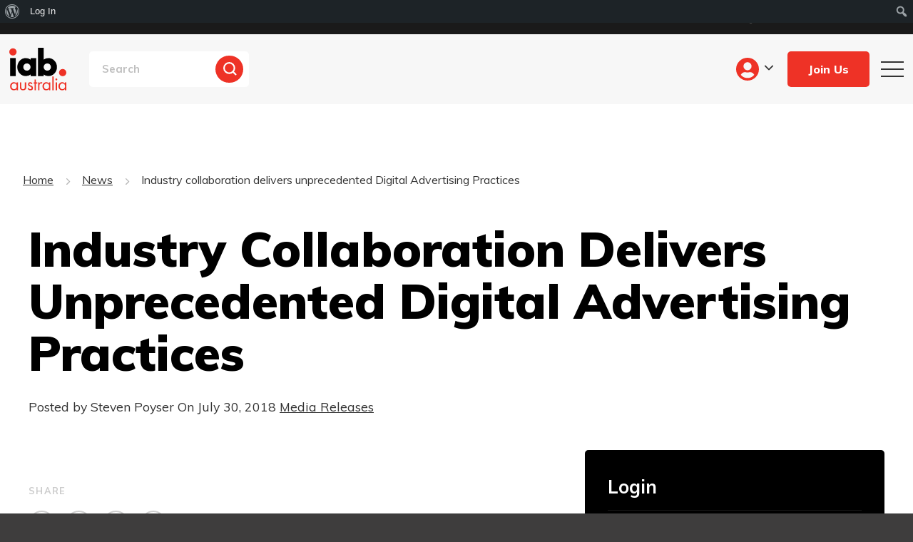

--- FILE ---
content_type: text/html; charset=UTF-8
request_url: https://iabaustralia.com.au/news/industry-collaboration-delivers-unprecedented-digital-advertising-practices/
body_size: 97086
content:

<!DOCTYPE html>
<!--[if lt IE 7]><html class="no-js lt-ie9 lt-ie8 lt-ie7"> <![endif]-->
<!--[if IE 7]><html class="no-js lt-ie9 lt-ie8"> <![endif]-->
<!--[if IE 8]><html class="no-js lt-ie9"> <![endif]-->
<html xmlns="http://www.w3.org/1999/xhtml" lang="en-US">
<head>
	<meta charset="UTF-8">
	<meta http-equiv="X-UA-Compatible" content="IE=edge">
	<title>Industry collaboration delivers unprecedented Digital Advertising Practices - IAB News - Content - IAB Australia</title>
    <meta name="viewport" content="width=device-width, user-scalable=no, initial-scale=1.0, minimum-scale=1.0, maximum-scale=1.0" />
	<meta name='robots' content='index, follow, max-image-preview:large, max-snippet:-1, max-video-preview:-1' />

<!-- Google Tag Manager for WordPress by gtm4wp.com -->
<script data-cfasync="false" data-pagespeed-no-defer>
	var gtm4wp_datalayer_name = "dataLayer";
	var dataLayer = dataLayer || [];
</script>
<!-- End Google Tag Manager for WordPress by gtm4wp.com -->
	<!-- This site is optimized with the Yoast SEO Premium plugin v26.8 (Yoast SEO v26.8) - https://yoast.com/product/yoast-seo-premium-wordpress/ -->
	<meta name="description" content="The Interactive Advertising Bureau (IAB) is the peak trade association for online advertising in Australia." class="yoast-seo-meta-tag" />
	<link rel="canonical" href="https://iabaustralia.com.au/news/industry-collaboration-delivers-unprecedented-digital-advertising-practices/" class="yoast-seo-meta-tag" />
	<meta property="og:locale" content="en_US" class="yoast-seo-meta-tag" />
	<meta property="og:type" content="article" class="yoast-seo-meta-tag" />
	<meta property="og:title" content="Industry collaboration delivers unprecedented Digital Advertising Practices" class="yoast-seo-meta-tag" />
	<meta property="og:description" content="The Interactive Advertising Bureau (IAB) is the peak trade association for online advertising in Australia." class="yoast-seo-meta-tag" />
	<meta property="og:url" content="https://iabaustralia.com.au/news/industry-collaboration-delivers-unprecedented-digital-advertising-practices/" class="yoast-seo-meta-tag" />
	<meta property="og:site_name" content="IAB Australia" class="yoast-seo-meta-tag" />
	<meta property="article:publisher" content="https://www.facebook.com/iabaustralia" class="yoast-seo-meta-tag" />
	<meta property="og:image" content="https://iabaustralia.com.au/wp-content/uploads/2020/05/1532935433_1716b451a582eccbf0042e5f7979ea45.png" class="yoast-seo-meta-tag" />
	<meta property="og:image:width" content="800" class="yoast-seo-meta-tag" />
	<meta property="og:image:height" content="450" class="yoast-seo-meta-tag" />
	<meta property="og:image:type" content="image/png" class="yoast-seo-meta-tag" />
	<meta name="twitter:card" content="summary_large_image" class="yoast-seo-meta-tag" />
	<meta name="twitter:label1" content="Est. reading time" class="yoast-seo-meta-tag" />
	<meta name="twitter:data1" content="4 minutes" class="yoast-seo-meta-tag" />
	<script type="application/ld+json" class="yoast-schema-graph">{"@context":"https://schema.org","@graph":[{"@type":"WebPage","@id":"https://iabaustralia.com.au/news/industry-collaboration-delivers-unprecedented-digital-advertising-practices/","url":"https://iabaustralia.com.au/news/industry-collaboration-delivers-unprecedented-digital-advertising-practices/","name":"Industry collaboration delivers unprecedented Digital Advertising Practices - IAB News - Content - IAB Australia","isPartOf":{"@id":"https://iabaustralia.com.au/#website"},"primaryImageOfPage":{"@id":"https://iabaustralia.com.au/news/industry-collaboration-delivers-unprecedented-digital-advertising-practices/#primaryimage"},"image":{"@id":"https://iabaustralia.com.au/news/industry-collaboration-delivers-unprecedented-digital-advertising-practices/#primaryimage"},"thumbnailUrl":"https://iabaustralia.com.au/wp-content/uploads/2020/05/1532935433_1716b451a582eccbf0042e5f7979ea45.png","datePublished":"2018-07-30T22:30:00+00:00","description":"The Interactive Advertising Bureau (IAB) is the peak trade association for online advertising in Australia.","breadcrumb":{"@id":"https://iabaustralia.com.au/news/industry-collaboration-delivers-unprecedented-digital-advertising-practices/#breadcrumb"},"inLanguage":"en-AU","potentialAction":[{"@type":"ReadAction","target":["https://iabaustralia.com.au/news/industry-collaboration-delivers-unprecedented-digital-advertising-practices/"]}]},{"@type":"ImageObject","inLanguage":"en-AU","@id":"https://iabaustralia.com.au/news/industry-collaboration-delivers-unprecedented-digital-advertising-practices/#primaryimage","url":"https://iabaustralia.com.au/wp-content/uploads/2020/05/1532935433_1716b451a582eccbf0042e5f7979ea45.png","contentUrl":"https://iabaustralia.com.au/wp-content/uploads/2020/05/1532935433_1716b451a582eccbf0042e5f7979ea45.png","width":800,"height":450},{"@type":"BreadcrumbList","@id":"https://iabaustralia.com.au/news/industry-collaboration-delivers-unprecedented-digital-advertising-practices/#breadcrumb","itemListElement":[{"@type":"ListItem","position":1,"name":"Home","item":"https://iabaustralia.com.au/"},{"@type":"ListItem","position":2,"name":"News","item":"https://iabaustralia.com.au/news/"},{"@type":"ListItem","position":3,"name":"Industry collaboration delivers unprecedented Digital Advertising Practices"}]},{"@type":"WebSite","@id":"https://iabaustralia.com.au/#website","url":"https://iabaustralia.com.au/","name":"IAB Australia","description":"IAB Australia","publisher":{"@id":"https://iabaustralia.com.au/#organization"},"alternateName":"Internation Advertising Bureau Australia","potentialAction":[{"@type":"SearchAction","target":{"@type":"EntryPoint","urlTemplate":"https://iabaustralia.com.au/?s={search_term_string}"},"query-input":{"@type":"PropertyValueSpecification","valueRequired":true,"valueName":"search_term_string"}}],"inLanguage":"en-AU"},{"@type":"Organization","@id":"https://iabaustralia.com.au/#organization","name":"IAB Australia","alternateName":"International Advertising Bureau Australia","url":"https://iabaustralia.com.au/","logo":{"@type":"ImageObject","inLanguage":"en-AU","@id":"https://iabaustralia.com.au/#/schema/logo/image/","url":"https://iabaustralia.com.au/wp-content/uploads/2023/07/IAB_AUSTRALIA_LOGO-scaled.jpg","contentUrl":"https://iabaustralia.com.au/wp-content/uploads/2023/07/IAB_AUSTRALIA_LOGO-scaled.jpg","width":2560,"height":1926,"caption":"IAB Australia"},"image":{"@id":"https://iabaustralia.com.au/#/schema/logo/image/"},"sameAs":["https://www.facebook.com/iabaustralia","https://www.linkedin.com/company/iab-australia","https://www.instagram.com/iabaustralia/"],"description":"IAB Australia is the peak trade association for online advertising in Australia. The role of the IAB is to support sustainable and diverse investment in digital advertising across all platforms in Australia. We are a registered not-for-profit organisation with membership fees and revenue generated invested back into the IAB’s outputs such as resources, events, reporting, and industry representation.","email":"iabaustralia@iabaustralia.com.au","legalName":"IAB Australia pty ltd","numberOfEmployees":{"@type":"QuantitativeValue","minValue":"11","maxValue":"50"},"ownershipFundingInfo":"https://iabaustralia.com.au/our-councils/affiliate-working-group/"}]}</script>
	<!-- / Yoast SEO Premium plugin. -->


<link rel='dns-prefetch' href='//cdnjs.cloudflare.com' />
<link rel='dns-prefetch' href='//cdn.jsdelivr.net' />
<link rel='dns-prefetch' href='//ajax.aspnetcdn.com' />
<link rel='dns-prefetch' href='//www.google.com' />
<link rel='dns-prefetch' href='//fonts.googleapis.com' />
<link rel="alternate" type="application/rss+xml" title="IAB Australia &raquo; Industry collaboration delivers unprecedented Digital Advertising Practices Comments Feed" href="https://iabaustralia.com.au/news/industry-collaboration-delivers-unprecedented-digital-advertising-practices/feed/" />
<link rel="alternate" title="oEmbed (JSON)" type="application/json+oembed" href="https://iabaustralia.com.au/wp-json/oembed/1.0/embed?url=https%3A%2F%2Fiabaustralia.com.au%2Fnews%2Findustry-collaboration-delivers-unprecedented-digital-advertising-practices%2F" />
<link rel="alternate" title="oEmbed (XML)" type="text/xml+oembed" href="https://iabaustralia.com.au/wp-json/oembed/1.0/embed?url=https%3A%2F%2Fiabaustralia.com.au%2Fnews%2Findustry-collaboration-delivers-unprecedented-digital-advertising-practices%2F&#038;format=xml" />
		<style id="content-control-block-styles">
			@media (max-width: 640px) {
	.cc-hide-on-mobile {
		display: none !important;
	}
}
@media (min-width: 641px) and (max-width: 920px) {
	.cc-hide-on-tablet {
		display: none !important;
	}
}
@media (min-width: 921px) and (max-width: 1440px) {
	.cc-hide-on-desktop {
		display: none !important;
	}
}		</style>
		<style id='wp-img-auto-sizes-contain-inline-css' type='text/css'>
img:is([sizes=auto i],[sizes^="auto," i]){contain-intrinsic-size:3000px 1500px}
/*# sourceURL=wp-img-auto-sizes-contain-inline-css */
</style>
<link rel='stylesheet' id='dashicons-css' href='https://iabaustralia.com.au/wp-includes/css/dashicons.css?ver=6.9' type='text/css' media='all' />
<link rel='stylesheet' id='admin-bar-css' href='https://iabaustralia.com.au/wp-includes/css/admin-bar.css?ver=6.9' type='text/css' media='all' />
<style id='admin-bar-inline-css' type='text/css'>

		@media screen { html { margin-top: 32px !important; } }
		@media screen and ( max-width: 782px ) { html { margin-top: 46px !important; } }
	
@media print { #wpadminbar { display:none; } }
/*# sourceURL=admin-bar-inline-css */
</style>
<style id='wp-block-library-inline-css' type='text/css'>
:root{
  --wp-block-synced-color:#7a00df;
  --wp-block-synced-color--rgb:122, 0, 223;
  --wp-bound-block-color:var(--wp-block-synced-color);
  --wp-editor-canvas-background:#ddd;
  --wp-admin-theme-color:#007cba;
  --wp-admin-theme-color--rgb:0, 124, 186;
  --wp-admin-theme-color-darker-10:#006ba1;
  --wp-admin-theme-color-darker-10--rgb:0, 107, 160.5;
  --wp-admin-theme-color-darker-20:#005a87;
  --wp-admin-theme-color-darker-20--rgb:0, 90, 135;
  --wp-admin-border-width-focus:2px;
}
@media (min-resolution:192dpi){
  :root{
    --wp-admin-border-width-focus:1.5px;
  }
}
.wp-element-button{
  cursor:pointer;
}

:root .has-very-light-gray-background-color{
  background-color:#eee;
}
:root .has-very-dark-gray-background-color{
  background-color:#313131;
}
:root .has-very-light-gray-color{
  color:#eee;
}
:root .has-very-dark-gray-color{
  color:#313131;
}
:root .has-vivid-green-cyan-to-vivid-cyan-blue-gradient-background{
  background:linear-gradient(135deg, #00d084, #0693e3);
}
:root .has-purple-crush-gradient-background{
  background:linear-gradient(135deg, #34e2e4, #4721fb 50%, #ab1dfe);
}
:root .has-hazy-dawn-gradient-background{
  background:linear-gradient(135deg, #faaca8, #dad0ec);
}
:root .has-subdued-olive-gradient-background{
  background:linear-gradient(135deg, #fafae1, #67a671);
}
:root .has-atomic-cream-gradient-background{
  background:linear-gradient(135deg, #fdd79a, #004a59);
}
:root .has-nightshade-gradient-background{
  background:linear-gradient(135deg, #330968, #31cdcf);
}
:root .has-midnight-gradient-background{
  background:linear-gradient(135deg, #020381, #2874fc);
}
:root{
  --wp--preset--font-size--normal:16px;
  --wp--preset--font-size--huge:42px;
}

.has-regular-font-size{
  font-size:1em;
}

.has-larger-font-size{
  font-size:2.625em;
}

.has-normal-font-size{
  font-size:var(--wp--preset--font-size--normal);
}

.has-huge-font-size{
  font-size:var(--wp--preset--font-size--huge);
}

.has-text-align-center{
  text-align:center;
}

.has-text-align-left{
  text-align:left;
}

.has-text-align-right{
  text-align:right;
}

.has-fit-text{
  white-space:nowrap !important;
}

#end-resizable-editor-section{
  display:none;
}

.aligncenter{
  clear:both;
}

.items-justified-left{
  justify-content:flex-start;
}

.items-justified-center{
  justify-content:center;
}

.items-justified-right{
  justify-content:flex-end;
}

.items-justified-space-between{
  justify-content:space-between;
}

.screen-reader-text{
  border:0;
  clip-path:inset(50%);
  height:1px;
  margin:-1px;
  overflow:hidden;
  padding:0;
  position:absolute;
  width:1px;
  word-wrap:normal !important;
}

.screen-reader-text:focus{
  background-color:#ddd;
  clip-path:none;
  color:#444;
  display:block;
  font-size:1em;
  height:auto;
  left:5px;
  line-height:normal;
  padding:15px 23px 14px;
  text-decoration:none;
  top:5px;
  width:auto;
  z-index:100000;
}
html :where(.has-border-color){
  border-style:solid;
}

html :where([style*=border-top-color]){
  border-top-style:solid;
}

html :where([style*=border-right-color]){
  border-right-style:solid;
}

html :where([style*=border-bottom-color]){
  border-bottom-style:solid;
}

html :where([style*=border-left-color]){
  border-left-style:solid;
}

html :where([style*=border-width]){
  border-style:solid;
}

html :where([style*=border-top-width]){
  border-top-style:solid;
}

html :where([style*=border-right-width]){
  border-right-style:solid;
}

html :where([style*=border-bottom-width]){
  border-bottom-style:solid;
}

html :where([style*=border-left-width]){
  border-left-style:solid;
}
html :where(img[class*=wp-image-]){
  height:auto;
  max-width:100%;
}
:where(figure){
  margin:0 0 1em;
}

html :where(.is-position-sticky){
  --wp-admin--admin-bar--position-offset:var(--wp-admin--admin-bar--height, 0px);
}

@media screen and (max-width:600px){
  html :where(.is-position-sticky){
    --wp-admin--admin-bar--position-offset:0px;
  }
}

/*# sourceURL=wp-block-library-inline-css */
</style><style id='global-styles-inline-css' type='text/css'>
:root{--wp--preset--aspect-ratio--square: 1;--wp--preset--aspect-ratio--4-3: 4/3;--wp--preset--aspect-ratio--3-4: 3/4;--wp--preset--aspect-ratio--3-2: 3/2;--wp--preset--aspect-ratio--2-3: 2/3;--wp--preset--aspect-ratio--16-9: 16/9;--wp--preset--aspect-ratio--9-16: 9/16;--wp--preset--color--black: #000000;--wp--preset--color--cyan-bluish-gray: #abb8c3;--wp--preset--color--white: #ffffff;--wp--preset--color--pale-pink: #f78da7;--wp--preset--color--vivid-red: #cf2e2e;--wp--preset--color--luminous-vivid-orange: #ff6900;--wp--preset--color--luminous-vivid-amber: #fcb900;--wp--preset--color--light-green-cyan: #7bdcb5;--wp--preset--color--vivid-green-cyan: #00d084;--wp--preset--color--pale-cyan-blue: #8ed1fc;--wp--preset--color--vivid-cyan-blue: #0693e3;--wp--preset--color--vivid-purple: #9b51e0;--wp--preset--gradient--vivid-cyan-blue-to-vivid-purple: linear-gradient(135deg,rgb(6,147,227) 0%,rgb(155,81,224) 100%);--wp--preset--gradient--light-green-cyan-to-vivid-green-cyan: linear-gradient(135deg,rgb(122,220,180) 0%,rgb(0,208,130) 100%);--wp--preset--gradient--luminous-vivid-amber-to-luminous-vivid-orange: linear-gradient(135deg,rgb(252,185,0) 0%,rgb(255,105,0) 100%);--wp--preset--gradient--luminous-vivid-orange-to-vivid-red: linear-gradient(135deg,rgb(255,105,0) 0%,rgb(207,46,46) 100%);--wp--preset--gradient--very-light-gray-to-cyan-bluish-gray: linear-gradient(135deg,rgb(238,238,238) 0%,rgb(169,184,195) 100%);--wp--preset--gradient--cool-to-warm-spectrum: linear-gradient(135deg,rgb(74,234,220) 0%,rgb(151,120,209) 20%,rgb(207,42,186) 40%,rgb(238,44,130) 60%,rgb(251,105,98) 80%,rgb(254,248,76) 100%);--wp--preset--gradient--blush-light-purple: linear-gradient(135deg,rgb(255,206,236) 0%,rgb(152,150,240) 100%);--wp--preset--gradient--blush-bordeaux: linear-gradient(135deg,rgb(254,205,165) 0%,rgb(254,45,45) 50%,rgb(107,0,62) 100%);--wp--preset--gradient--luminous-dusk: linear-gradient(135deg,rgb(255,203,112) 0%,rgb(199,81,192) 50%,rgb(65,88,208) 100%);--wp--preset--gradient--pale-ocean: linear-gradient(135deg,rgb(255,245,203) 0%,rgb(182,227,212) 50%,rgb(51,167,181) 100%);--wp--preset--gradient--electric-grass: linear-gradient(135deg,rgb(202,248,128) 0%,rgb(113,206,126) 100%);--wp--preset--gradient--midnight: linear-gradient(135deg,rgb(2,3,129) 0%,rgb(40,116,252) 100%);--wp--preset--font-size--small: 13px;--wp--preset--font-size--medium: 20px;--wp--preset--font-size--large: 36px;--wp--preset--font-size--x-large: 42px;--wp--preset--spacing--20: 0.44rem;--wp--preset--spacing--30: 0.67rem;--wp--preset--spacing--40: 1rem;--wp--preset--spacing--50: 1.5rem;--wp--preset--spacing--60: 2.25rem;--wp--preset--spacing--70: 3.38rem;--wp--preset--spacing--80: 5.06rem;--wp--preset--shadow--natural: 6px 6px 9px rgba(0, 0, 0, 0.2);--wp--preset--shadow--deep: 12px 12px 50px rgba(0, 0, 0, 0.4);--wp--preset--shadow--sharp: 6px 6px 0px rgba(0, 0, 0, 0.2);--wp--preset--shadow--outlined: 6px 6px 0px -3px rgb(255, 255, 255), 6px 6px rgb(0, 0, 0);--wp--preset--shadow--crisp: 6px 6px 0px rgb(0, 0, 0);}:where(.is-layout-flex){gap: 0.5em;}:where(.is-layout-grid){gap: 0.5em;}body .is-layout-flex{display: flex;}.is-layout-flex{flex-wrap: wrap;align-items: center;}.is-layout-flex > :is(*, div){margin: 0;}body .is-layout-grid{display: grid;}.is-layout-grid > :is(*, div){margin: 0;}:where(.wp-block-columns.is-layout-flex){gap: 2em;}:where(.wp-block-columns.is-layout-grid){gap: 2em;}:where(.wp-block-post-template.is-layout-flex){gap: 1.25em;}:where(.wp-block-post-template.is-layout-grid){gap: 1.25em;}.has-black-color{color: var(--wp--preset--color--black) !important;}.has-cyan-bluish-gray-color{color: var(--wp--preset--color--cyan-bluish-gray) !important;}.has-white-color{color: var(--wp--preset--color--white) !important;}.has-pale-pink-color{color: var(--wp--preset--color--pale-pink) !important;}.has-vivid-red-color{color: var(--wp--preset--color--vivid-red) !important;}.has-luminous-vivid-orange-color{color: var(--wp--preset--color--luminous-vivid-orange) !important;}.has-luminous-vivid-amber-color{color: var(--wp--preset--color--luminous-vivid-amber) !important;}.has-light-green-cyan-color{color: var(--wp--preset--color--light-green-cyan) !important;}.has-vivid-green-cyan-color{color: var(--wp--preset--color--vivid-green-cyan) !important;}.has-pale-cyan-blue-color{color: var(--wp--preset--color--pale-cyan-blue) !important;}.has-vivid-cyan-blue-color{color: var(--wp--preset--color--vivid-cyan-blue) !important;}.has-vivid-purple-color{color: var(--wp--preset--color--vivid-purple) !important;}.has-black-background-color{background-color: var(--wp--preset--color--black) !important;}.has-cyan-bluish-gray-background-color{background-color: var(--wp--preset--color--cyan-bluish-gray) !important;}.has-white-background-color{background-color: var(--wp--preset--color--white) !important;}.has-pale-pink-background-color{background-color: var(--wp--preset--color--pale-pink) !important;}.has-vivid-red-background-color{background-color: var(--wp--preset--color--vivid-red) !important;}.has-luminous-vivid-orange-background-color{background-color: var(--wp--preset--color--luminous-vivid-orange) !important;}.has-luminous-vivid-amber-background-color{background-color: var(--wp--preset--color--luminous-vivid-amber) !important;}.has-light-green-cyan-background-color{background-color: var(--wp--preset--color--light-green-cyan) !important;}.has-vivid-green-cyan-background-color{background-color: var(--wp--preset--color--vivid-green-cyan) !important;}.has-pale-cyan-blue-background-color{background-color: var(--wp--preset--color--pale-cyan-blue) !important;}.has-vivid-cyan-blue-background-color{background-color: var(--wp--preset--color--vivid-cyan-blue) !important;}.has-vivid-purple-background-color{background-color: var(--wp--preset--color--vivid-purple) !important;}.has-black-border-color{border-color: var(--wp--preset--color--black) !important;}.has-cyan-bluish-gray-border-color{border-color: var(--wp--preset--color--cyan-bluish-gray) !important;}.has-white-border-color{border-color: var(--wp--preset--color--white) !important;}.has-pale-pink-border-color{border-color: var(--wp--preset--color--pale-pink) !important;}.has-vivid-red-border-color{border-color: var(--wp--preset--color--vivid-red) !important;}.has-luminous-vivid-orange-border-color{border-color: var(--wp--preset--color--luminous-vivid-orange) !important;}.has-luminous-vivid-amber-border-color{border-color: var(--wp--preset--color--luminous-vivid-amber) !important;}.has-light-green-cyan-border-color{border-color: var(--wp--preset--color--light-green-cyan) !important;}.has-vivid-green-cyan-border-color{border-color: var(--wp--preset--color--vivid-green-cyan) !important;}.has-pale-cyan-blue-border-color{border-color: var(--wp--preset--color--pale-cyan-blue) !important;}.has-vivid-cyan-blue-border-color{border-color: var(--wp--preset--color--vivid-cyan-blue) !important;}.has-vivid-purple-border-color{border-color: var(--wp--preset--color--vivid-purple) !important;}.has-vivid-cyan-blue-to-vivid-purple-gradient-background{background: var(--wp--preset--gradient--vivid-cyan-blue-to-vivid-purple) !important;}.has-light-green-cyan-to-vivid-green-cyan-gradient-background{background: var(--wp--preset--gradient--light-green-cyan-to-vivid-green-cyan) !important;}.has-luminous-vivid-amber-to-luminous-vivid-orange-gradient-background{background: var(--wp--preset--gradient--luminous-vivid-amber-to-luminous-vivid-orange) !important;}.has-luminous-vivid-orange-to-vivid-red-gradient-background{background: var(--wp--preset--gradient--luminous-vivid-orange-to-vivid-red) !important;}.has-very-light-gray-to-cyan-bluish-gray-gradient-background{background: var(--wp--preset--gradient--very-light-gray-to-cyan-bluish-gray) !important;}.has-cool-to-warm-spectrum-gradient-background{background: var(--wp--preset--gradient--cool-to-warm-spectrum) !important;}.has-blush-light-purple-gradient-background{background: var(--wp--preset--gradient--blush-light-purple) !important;}.has-blush-bordeaux-gradient-background{background: var(--wp--preset--gradient--blush-bordeaux) !important;}.has-luminous-dusk-gradient-background{background: var(--wp--preset--gradient--luminous-dusk) !important;}.has-pale-ocean-gradient-background{background: var(--wp--preset--gradient--pale-ocean) !important;}.has-electric-grass-gradient-background{background: var(--wp--preset--gradient--electric-grass) !important;}.has-midnight-gradient-background{background: var(--wp--preset--gradient--midnight) !important;}.has-small-font-size{font-size: var(--wp--preset--font-size--small) !important;}.has-medium-font-size{font-size: var(--wp--preset--font-size--medium) !important;}.has-large-font-size{font-size: var(--wp--preset--font-size--large) !important;}.has-x-large-font-size{font-size: var(--wp--preset--font-size--x-large) !important;}
/*# sourceURL=global-styles-inline-css */
</style>
<style id='core-block-supports-inline-css' type='text/css'>
/**
 * Core styles: block-supports
 */

/*# sourceURL=core-block-supports-inline-css */
</style>

<style id='classic-theme-styles-inline-css' type='text/css'>
/**
 * These rules are needed for backwards compatibility.
 * They should match the button element rules in the base theme.json file.
 */
.wp-block-button__link {
	color: #ffffff;
	background-color: #32373c;
	border-radius: 9999px; /* 100% causes an oval, but any explicit but really high value retains the pill shape. */

	/* This needs a low specificity so it won't override the rules from the button element if defined in theme.json. */
	box-shadow: none;
	text-decoration: none;

	/* The extra 2px are added to size solids the same as the outline versions.*/
	padding: calc(0.667em + 2px) calc(1.333em + 2px);

	font-size: 1.125em;
}

.wp-block-file__button {
	background: #32373c;
	color: #ffffff;
	text-decoration: none;
}

/*# sourceURL=/wp-includes/css/classic-themes.css */
</style>
<link rel='stylesheet' id='content-control-block-styles-css' href='https://iabaustralia.com.au/wp-content/plugins/content-control/dist/style-block-editor.css?ver=2.6.5' type='text/css' media='all' />
<link rel='stylesheet' id='ajax-login-registration-css' href='https://iabaustralia.com.au/wp-content/plugins/ajax-login-registration/public/css/library-book-search-public.css?ver=1.0.0' type='text/css' media='all' />
<link rel='stylesheet' id='bp-admin-bar-css' href='https://iabaustralia.com.au/wp-content/plugins/buddypress/bp-core/css/admin-bar.css?ver=14.4.0' type='text/css' media='all' />
<link rel='stylesheet' id='contact-form-7-css' href='https://iabaustralia.com.au/wp-content/plugins/contact-form-7/includes/css/styles.css?ver=6.1.4' type='text/css' media='all' />
<link rel='stylesheet' id='fontawesome_style-css' href='https://iabaustralia.com.au/wp-content/themes/iab/css/fontawesome-all.min.css?ver=6.9' type='text/css' media='all' />
<link rel='stylesheet' id='font-google-css' href='//fonts.googleapis.com/css2?family=Muli%3Awght%40400%3B700%3B800%3B900&#038;display=swap&#038;ver=6.9' type='text/css' media='all' />
<link rel='stylesheet' id='iealert_style-css' href='https://iabaustralia.com.au/wp-content/themes/iab/css/iealert/style.css?ver=6.9' type='text/css' media='all' />
<link rel='stylesheet' id='swiper_style-css' href='https://iabaustralia.com.au/wp-content/themes/iab/css/swiper.min.css?ver=6.9' type='text/css' media='all' />
<link rel='stylesheet' id='classic_style-css' href='//cdn.jsdelivr.net/npm/pickadate@3.6.2/lib/themes/classic.css?ver=6.9' type='text/css' media='all' />
<link rel='stylesheet' id='classicdate_style-css' href='//cdn.jsdelivr.net/npm/pickadate@3.6.2/lib/themes/classic.date.css?ver=6.9' type='text/css' media='all' />
<link rel='stylesheet' id='fancybox_style-css' href='//cdnjs.cloudflare.com/ajax/libs/fancybox/3.5.7/jquery.fancybox.min.css?ver=6.9' type='text/css' media='all' />
<link rel='stylesheet' id='site-style-css' href='https://iabaustralia.com.au/wp-content/themes/iab/style.css?ver=6.9' type='text/css' media='all' />
<link rel='stylesheet' id='custom_style-css' href='https://iabaustralia.com.au/wp-content/themes/iab/css/custom.css?ver=20260131150625' type='text/css' media='all' />
<link rel='stylesheet' id='wp-pagenavi-css' href='https://iabaustralia.com.au/wp-content/plugins/wp-pagenavi/pagenavi-css.css?ver=2.70' type='text/css' media='all' />
<script type="text/javascript" src="https://iabaustralia.com.au/wp-includes/js/jquery/jquery.js?ver=3.7.1" id="jquery-core-js"></script>
<script type="text/javascript" src="https://iabaustralia.com.au/wp-includes/js/jquery/jquery-migrate.js?ver=3.4.1" id="jquery-migrate-js"></script>
<script type="text/javascript" id="3d-flip-book-client-locale-loader-js-extra">
/* <![CDATA[ */
var FB3D_CLIENT_LOCALE = {"ajaxurl":"https://iabaustralia.com.au/wp-admin/admin-ajax.php","dictionary":{"Table of contents":"Table of contents","Close":"Close","Bookmarks":"Bookmarks","Thumbnails":"Thumbnails","Search":"Search","Share":"Share","Facebook":"Facebook","Twitter":"Twitter","Email":"Email","Play":"Play","Previous page":"Previous page","Next page":"Next page","Zoom in":"Zoom in","Zoom out":"Zoom out","Fit view":"Fit view","Auto play":"Auto play","Full screen":"Full screen","More":"More","Smart pan":"Smart pan","Single page":"Single page","Sounds":"Sounds","Stats":"Stats","Print":"Print","Download":"Download","Goto first page":"Goto first page","Goto last page":"Goto last page"},"images":"https://iabaustralia.com.au/wp-content/plugins/interactive-3d-flipbook-powered-physics-engine/assets/images/","jsData":{"urls":[],"posts":{"ids_mis":[],"ids":[]},"pages":[],"firstPages":[],"bookCtrlProps":[],"bookTemplates":[]},"key":"3d-flip-book","pdfJS":{"pdfJsLib":"https://iabaustralia.com.au/wp-content/plugins/interactive-3d-flipbook-powered-physics-engine/assets/js/pdf.min.js?ver=4.3.136","pdfJsWorker":"https://iabaustralia.com.au/wp-content/plugins/interactive-3d-flipbook-powered-physics-engine/assets/js/pdf.worker.js?ver=4.3.136","stablePdfJsLib":"https://iabaustralia.com.au/wp-content/plugins/interactive-3d-flipbook-powered-physics-engine/assets/js/stable/pdf.min.js?ver=2.5.207","stablePdfJsWorker":"https://iabaustralia.com.au/wp-content/plugins/interactive-3d-flipbook-powered-physics-engine/assets/js/stable/pdf.worker.js?ver=2.5.207","pdfJsCMapUrl":"https://iabaustralia.com.au/wp-content/plugins/interactive-3d-flipbook-powered-physics-engine/assets/cmaps/"},"cacheurl":"https://iabaustralia.com.au/wp-content/uploads/3d-flip-book/cache/","pluginsurl":"https://iabaustralia.com.au/wp-content/plugins/","pluginurl":"https://iabaustralia.com.au/wp-content/plugins/interactive-3d-flipbook-powered-physics-engine/","thumbnailSize":{"width":"150","height":"150"},"version":"1.16.17"};
//# sourceURL=3d-flip-book-client-locale-loader-js-extra
/* ]]> */
</script>
<script type="text/javascript" src="https://iabaustralia.com.au/wp-content/plugins/interactive-3d-flipbook-powered-physics-engine/assets/js/client-locale-loader.js?ver=1.16.17" id="3d-flip-book-client-locale-loader-js" async="async" data-wp-strategy="async"></script>
<script type="text/javascript" src="https://iabaustralia.com.au/wp-content/themes/iab/js/modernizr.js?ver=6.9" id="modernizer_script-js"></script>
<script type="text/javascript" src="https://iabaustralia.com.au/wp-content/plugins/wp-image-zoooom/assets/js/jquery.image_zoom.min.js?ver=1.60" id="image_zoooom-js" defer="defer" data-wp-strategy="defer" fetchpriority="low"></script>
<script type="text/javascript" id="image_zoooom-init-js-extra">
/* <![CDATA[ */
var IZ = {"options":[],"with_woocommerce":"0","exchange_thumbnails":"1","enable_mobile":"0","woo_categories":"0","woo_slider":"0","enable_surecart":"0"};
//# sourceURL=image_zoooom-init-js-extra
/* ]]> */
</script>
<script type="text/javascript" src="https://iabaustralia.com.au/wp-content/plugins/wp-image-zoooom/assets/js/image_zoom-init.js?ver=1.60" id="image_zoooom-init-js" defer="defer" data-wp-strategy="defer" fetchpriority="low"></script>
<link rel="https://api.w.org/" href="https://iabaustralia.com.au/wp-json/" /><link rel="EditURI" type="application/rsd+xml" title="RSD" href="https://iabaustralia.com.au/xmlrpc.php?rsd" />
<meta name="generator" content="WordPress 6.9" />
<link rel='shortlink' href='https://iabaustralia.com.au/?p=9039' />

	<script type="text/javascript">var ajaxurl = 'https://iabaustralia.com.au/wp-admin/admin-ajax.php';</script>

<!-- start Simple Custom CSS and JS -->
<style type="text/css">
/* ==== [ DEV CSS ] ==== */
/* .recent-articles .article-preview-img {
    background-position: left;
    background-size: contain;
}

.recent-articles .article-preview-img img {
    min-height: 182px;
    object-fit: contain;
    background-color: #fff;
    border-radius: 10px;
} */</style>
<!-- end Simple Custom CSS and JS -->
<style type="text/css" id="tve_global_variables">:root{--tcb-color-0:rgba(238, 56, 49, 0.98);--tcb-color-0-h:2;--tcb-color-0-s:84%;--tcb-color-0-l:56%;--tcb-color-0-a:0.98;--tcb-color-1:rgb(242, 169, 0);--tcb-color-1-h:41;--tcb-color-1-s:100%;--tcb-color-1-l:47%;--tcb-color-1-a:1;--tcb-color-2:rgba(255, 255, 255, 0);--tcb-color-2-h:0;--tcb-color-2-s:0%;--tcb-color-2-l:100%;--tcb-color-2-a:0;--tcb-background-author-image:url(//www.gravatar.com/avatar/147e7d440dd7d376b53237d13e30fd04?s=256&r=g&d=mm);--tcb-background-user-image:url();--tcb-background-featured-image-thumbnail:url(https://iabaustralia.com.au/wp-content/uploads/2020/05/1532935433_1716b451a582eccbf0042e5f7979ea45.png);}</style>
<!-- Google Tag Manager for WordPress by gtm4wp.com -->
<!-- GTM Container placement set to footer -->
<script data-cfasync="false" data-pagespeed-no-defer type="text/javascript">
	var dataLayer_content = {"pagePostType":"news","pagePostType2":"single-news","pagePostAuthor":"IAB Australia"};
	dataLayer.push( dataLayer_content );
</script>
<script data-cfasync="false" data-pagespeed-no-defer type="text/javascript">
(function(w,d,s,l,i){w[l]=w[l]||[];w[l].push({'gtm.start':
new Date().getTime(),event:'gtm.js'});var f=d.getElementsByTagName(s)[0],
j=d.createElement(s),dl=l!='dataLayer'?'&l='+l:'';j.async=true;j.src=
'//www.googletagmanager.com/gtm.js?id='+i+dl;f.parentNode.insertBefore(j,f);
})(window,document,'script','dataLayer','GTM-PRFGZ5B');
</script>
<!-- End Google Tag Manager for WordPress by gtm4wp.com --><style type="text/css">img.zoooom,.zoooom img{padding:0!important;}</style><script type="text/javascript"></script><style type="text/css" id="thrive-default-styles">@media (min-width: 300px) { .tcb-style-wrap h2 {font-size:18px;padding-bottom:0px;margin-bottom:0px;color:rgb(51, 51, 51);background-color:rgba(0, 0, 0, 0);font-family:"Muli", Helvetica, Arial, sans-serif;font-weight:400;font-style:normal;margin:0px;padding-top:0px;text-decoration:rgb(51, 51, 51);text-transform:none;border-left:0px rgb(51, 51, 51);--tcb-applied-color:;} }</style><link rel="icon" href="https://iabaustralia.com.au/wp-content/uploads/2020/07/cropped-WP-Logo-1-1-32x32.png" sizes="32x32" />
<link rel="icon" href="https://iabaustralia.com.au/wp-content/uploads/2020/07/cropped-WP-Logo-1-1-192x192.png" sizes="192x192" />
<link rel="apple-touch-icon" href="https://iabaustralia.com.au/wp-content/uploads/2020/07/cropped-WP-Logo-1-1-180x180.png" />
<meta name="msapplication-TileImage" content="https://iabaustralia.com.au/wp-content/uploads/2020/07/cropped-WP-Logo-1-1-270x270.png" />
		<style type="text/css" id="wp-custom-css">
			header.transparent nav ul li a {
    line-height: 23px;
}

header .navigation {
    padding: 1%;
}

.news .flex-three li p {
    display: block;
}

.recent-articles span.date-post {
    color: #fff;
    display: block;
    margin-bottom: 10px;
}

.date-post {
    display: block;
		margin-top: 20px;
		margin-bottom: 20px;
}

.news .date-post {
    display: none;
}

.dark .article-preview-h .flex .col:last-child {
    color: #fff;
}

.dark .article-preview .link {
    display: block;
		margin-top: 20px;
}

.article-top .date {
    margin-top: 20px;
    display: block;
}



@media screen and (max-width: 1250px) {
    .latest-from-iab.latest-post .flex-with-article-big .article-preview {
        width: 50%;
    }
}

/* @media screen and (max-width: 767px){
    .latest-from-iab.latest-post .article-top img,
    .article-preview-img img{
        min-height: revert;
        height: revert;
        object-fit: revert;
    }
	.recomanded_img_second,
	.recomanded_img_third{
			height: 315px;
		    background-size: cover;
    background-position-x: left;
	}
} */
@media screen and (max-width: 600px) {
    .latest-from-iab.latest-post .flex-with-article-big .article-preview {
        width: 100%;
    }

    .hero-wrap {
        padding-top: 7em;
    }

    .hero h2 {
        font-size: 1.6rem;
        margin-bottom: 10px;
        overflow: hidden;
        display: block;
        width: 100%;
    }

    .hero .container {
        max-width: 100%;
    }

    .hero .btn {
        ;;display: block;
        text-align: center;
        white-space: normal;
        width: 100%;
        padding-left: 5px;
        padding-right: 5px;
    }
}

@media screen and (min-width: 640px) {
    .article-preview-h .flex .col:first-child {
        flex-basis: 50%;
        width: 50%;
        max-width: 50%;
    }

    .article-preview-h .flex .col:last-child {
        flex-basis: 45%;
        width: 45%;
        max-width: 45%;
    }
}

@media screen and (min-width: 960px) {
    .iab-resource .flex-three li, .recent-articles .flex-three li, .news .flex-three li {
        max-width: 23%;
        flex-basis: 23%;
        width: 23%;
    }

    .iab-resource .flex-three li h2.h3, .recent-articles .flex-three li h2.h3, .news .flex-three li h2.h3 {
        font-size: 1.266em;
    }

    .iab-resource .flex-three li p, .recent-articles .flex-three li p {
        display: none;
    }
}

@media screen and (min-width: 1600px) {
    section.white.iab-resource {
        padding-top: 1em;
    }
}

@media screen and (max-width: 960px) {
    .recomanded_img_second {
        background-size: cover;
        height: 242px;
        background-position: top left;
    }

    .article-preview-h .article-preview-img {
        max-width: 100%;
    }

    a.article-preview-img.recomanded_img_third {
        background-position: top left;
    }
}

/* Upcoming IAB Events */
@media screen and (min-width: 1024px) {
    .article-preview+ul .article-preview-h .flex .col:first-child {
        flex-basis: 30%;
        width: 30%;
        max-width: 30%;
    }

    .article-preview+ul .article-preview-h .flex .col:last-child {
        flex-basis: 70%;
        width: 70%;
        max-width: 70%;
    }
}

.swiper-pagination.swiper-pagination-bullets {
    display: none !important;
}

.swiper-pagination.swiper-pagination-bullets {
    display: none !important;
}

.hero-button-next {
    display: none !important;
}

.hero-button-prev {
    display: none !important;
}

.hero-slide {
    opacity: 0.6;
}



		</style>
		<script type="text/javascript">
        var jsHomeUrl = 'https://iabaustralia.com.au';
        var ajaxUrl = "https://iabaustralia.com.au/wp-admin/admin-ajax.php";
</script>
                    <link rel="icon" href="https://iabaustralia.com.au/wp-content/uploads/2020/04/favicon.ico" type="image/x-icon"  sizes="50x50">
                        <link rel="apple-touch-icon" href="https://iabaustralia.com.au/wp-content/uploads/2020/04/apple-icon-60x60-1.png"  sizes="60x60">
                        <link rel="apple-touch-icon" sizes="76x76" href="https://iabaustralia.com.au/wp-content/uploads/2020/04/apple-icon-76x76-1.png">
                        <link rel="apple-touch-icon" sizes="120x120" href="https://iabaustralia.com.au/wp-content/uploads/2020/04/apple-icon-120x120-1.png">
                        <link rel="apple-touch-icon" sizes="152x152" href="https://iabaustralia.com.au/wp-content/uploads/2020/04/apple-icon-152x152-1.png">
        <link rel="gettext" type="application/x-po" href="https://iabaustralia.com.au/wp-content/themes/iab/js/languages/en/LC_MESSAGES/en.po" />
</head>
<body >
	<header class="">
        <div class="dark">
            <div class="flex">
                                            <a  data-fancybox data-src="#subscribe_newsletter" href="javascript:;" class="link link-white">Subscribe to our newsletter</a>
                                		<ul class="social-icons">
			<li><a href="https://www.facebook.com/iabaustralia" title="" target="_blank" rel="nofollow"><i class="fab fa-facebook-f" aria-hidden="true"></i></a></li>
			
			<li><a href="https://www.instagram.com/iabaustralia/" title="" target="_blank" rel="nofollow"><i class="fab fa-instagram" aria-hidden="true"></i></a></li>
			
			<li><a href="https://www.linkedin.com/company/iab-australia" title="" target="_blank" rel="nofollow"><i class="fab fa-linkedin-in" aria-hidden="true"></i></a></li>
			
			<li><a href="https://www.youtube.com/user/IABAus" title="" target="_blank" rel="nofollow"><i class="fab fa-youtube" aria-hidden="true"></i></a></li>
			
			<li><a href="mailto:iabaustralia@iabaustralia.com.au" title="" target="_blank" rel="nofollow"><i class="fas fa-envelope" aria-hidden="true"></i></a></li>
					</ul>            </div>
        </div>
        <div class="navigation">
            <div class="flex flex-parent">
                <div class="col">
                    <div class="flex flex-search">
                                                <a href="https://iabaustralia.com.au" class="logo">
                                                                    <img src="https://iabaustralia.com.au/wp-content/uploads/2020/04/logo_black.svg" alt="">
                                                    </a>
                    
                        <div class="search">
                            <form action="https://iabaustralia.com.au" method="get" autocomplete="off">
                                <input type="text" value="" name="s" placeholder="Search">
                                <i class="icon icon-loading"></i>
                                <button type="submit" class="with-icon"></button>
                            </form>
                            <!-- results -->
                            <ul class="search-results"></ul>
                        </div>
                    </div>
                    <div class="search-close"><a href="#" class="icon icon-close"></a></div>
                </div>
                <div class="col">
                    <div class="flex flex-center">
                        <nav>
                            <ul class="parent-ul"><li id="menu-item-448" class="parent-li menu-item menu-item-type-custom menu-item-object-custom menu-item-has-children menu-item-448"><a href="https://iabaustralia.com.au/resource/">Research &#038; Resources</a>
<ul class="sub-menu">
	<li id="menu-item-449" class="menu-item menu-item-type-taxonomy menu-item-object-research-and-resources menu-item-449"><a href="https://iabaustralia.com.au/research-and-resources/advertising-expenditure/">Advertising Expenditure</a></li>
	<li id="menu-item-452" class="menu-item menu-item-type-taxonomy menu-item-object-research-and-resources menu-item-452"><a href="https://iabaustralia.com.au/research-and-resources/research-resources/">Research &amp; Resources</a></li>
	<li id="menu-item-451" class="menu-item menu-item-type-taxonomy menu-item-object-research-and-resources menu-item-451"><a href="https://iabaustralia.com.au/research-and-resources/nickable-charts/">Nickable Charts</a></li>
	<li id="menu-item-450" class="menu-item menu-item-type-taxonomy menu-item-object-research-and-resources menu-item-450"><a href="https://iabaustralia.com.au/research-and-resources/audience-measurement-and-industry-ratings/">Audience Measurement and Industry Ratings</a></li>
	<li id="menu-item-32491" class="menu-item menu-item-type-post_type menu-item-object-page menu-item-32491"><a href="https://iabaustralia.com.au/ai-hub/">AI Hub</a></li>
</ul>
</li>
<li id="menu-item-453" class="parent-li menu-item menu-item-type-custom menu-item-object-custom menu-item-has-children menu-item-453"><a href="https://iabaustralia.com.au/guideline/">Policy and Standards</a>
<ul class="sub-menu">
	<li id="menu-item-14659" class="menu-item menu-item-type-taxonomy menu-item-object-guidelines-and-best-practice menu-item-14659"><a href="https://iabaustralia.com.au/guidelines-and-best-practice/policy-and-regulation/">Policy and Regulation</a></li>
	<li id="menu-item-14651" class="menu-item menu-item-type-taxonomy menu-item-object-guidelines-and-best-practice menu-item-14651"><a href="https://iabaustralia.com.au/guidelines-and-best-practice/technical-standards-and-specs/">Technical Standards and Briefings</a></li>
</ul>
</li>
<li id="menu-item-463" class="parent-li menu-item menu-item-type-custom menu-item-object-custom menu-item-has-children menu-item-463"><a href="https://iabaustralia.com.au/event/">Events &#038; Training</a>
<ul class="sub-menu">
	<li id="menu-item-6602" class="menu-item menu-item-type-taxonomy menu-item-object-events-and-training menu-item-6602"><a href="https://iabaustralia.com.au/events-and-training/upcoming-events-training/">Upcoming Events</a></li>
	<li id="menu-item-6601" class="menu-item menu-item-type-taxonomy menu-item-object-events-and-training menu-item-6601"><a href="https://iabaustralia.com.au/events-and-training/recent-events-training/">Recent Events</a></li>
	<li id="menu-item-24553" class="menu-item menu-item-type-post_type menu-item-object-event menu-item-24553"><a href="https://iabaustralia.com.au/event/training-development/">IAB Training &#038; Development</a></li>
	<li id="menu-item-17620" class="menu-item menu-item-type-custom menu-item-object-custom menu-item-17620"><a href="https://iabaustralia.com.au/mentorship-program-2026/">Mentor Program</a></li>
	<li id="menu-item-23800" class="menu-item menu-item-type-post_type menu-item-object-event menu-item-23800"><a href="https://iabaustralia.com.au/event/student-corner/">Student Corner</a></li>
</ul>
</li>
<li id="menu-item-461" class="parent-li menu-item menu-item-type-custom menu-item-object-custom menu-item-has-children menu-item-461"><a href="https://iabaustralia.com.au/news/">News &#038; Content</a>
<ul class="sub-menu">
	<li id="menu-item-5864" class="menu-item menu-item-type-taxonomy menu-item-object-category menu-item-5864"><a href="https://iabaustralia.com.au/category/blog-articles/">Articles</a></li>
	<li id="menu-item-12249" class="menu-item menu-item-type-taxonomy menu-item-object-news-and-updates current-news-ancestor current-menu-parent current-news-parent menu-item-12249"><a href="https://iabaustralia.com.au/news-and-updates/media-releases/">Media Releases</a></li>
	<li id="menu-item-22234" class="menu-item menu-item-type-post_type menu-item-object-post menu-item-22234"><a href="https://iabaustralia.com.au/iab-australia-podcast/">Podcast</a></li>
</ul>
</li>
<li id="menu-item-7286" class="parent-li menu-item menu-item-type-custom menu-item-object-custom menu-item-has-children menu-item-7286"><a href="https://iabaustralia.com.au/member-benefits/">Members &#038; Councils</a>
<ul class="sub-menu">
	<li id="menu-item-7331" class="menu-item menu-item-type-post_type menu-item-object-page menu-item-7331"><a href="https://iabaustralia.com.au/our-councils/">Our Councils and Working Groups</a></li>
	<li id="menu-item-29192" class="menu-item menu-item-type-post_type menu-item-object-members-and-councils menu-item-29192"><a href="https://iabaustralia.com.au/members-and-councils/iab-members/">IAB Australia Members</a></li>
	<li id="menu-item-29596" class="menu-item menu-item-type-post_type menu-item-object-page menu-item-29596"><a href="https://iabaustralia.com.au/member-benefits-2/">Member Benefits</a></li>
	<li id="menu-item-7287" class="menu-item menu-item-type-post_type menu-item-object-page menu-item-7287"><a href="https://iabaustralia.com.au/join-iab-australia/">Join IAB Australia</a></li>
	<li id="menu-item-19369" class="menu-item menu-item-type-taxonomy menu-item-object-members-and-councils-categories menu-item-19369"><a href="https://iabaustralia.com.au/members-and-councils-categories/resources-from-members/">Resources from Members</a></li>
	<li id="menu-item-21764" class="menu-item menu-item-type-post_type menu-item-object-members-and-councils menu-item-21764"><a href="https://iabaustralia.com.au/members-and-councils/industry-case-studies/">Industry Case Studies</a></li>
</ul>
</li>
<li id="menu-item-462" class="parent-li menu-item menu-item-type-custom menu-item-object-custom menu-item-has-children menu-item-462"><a href="https://iabaustralia.com.au/about-iab/">About IAB Australia</a>
<ul class="sub-menu">
	<li id="menu-item-488" class="menu-item menu-item-type-post_type menu-item-object-page menu-item-488"><a href="https://iabaustralia.com.au/about-iab/">About IAB</a></li>
	<li id="menu-item-489" class="menu-item menu-item-type-post_type menu-item-object-page menu-item-489"><a href="https://iabaustralia.com.au/our-board/">Our Board</a></li>
	<li id="menu-item-491" class="menu-item menu-item-type-post_type menu-item-object-page menu-item-491"><a href="https://iabaustralia.com.au/our-team/">Our Team</a></li>
	<li id="menu-item-492" class="menu-item menu-item-type-post_type menu-item-object-page menu-item-492"><a href="https://iabaustralia.com.au/contact-us/">Contact Us</a></li>
	<li id="menu-item-493" class="menu-item menu-item-type-post_type menu-item-object-page menu-item-493"><a href="https://iabaustralia.com.au/international-iabs/">International IABs</a></li>
</ul>
</li>
</ul>                            <a href="#" class="close"></a>
                        </nav>
                        <div class="user">
                            <a href="#" class="user-trigger"><i class="icon icon-user icon-user-red"></i></a>
                                                        <div class="user-dropdown new">
                                    <strong>
                                        <i class="icon icon-user icon-user-black"></i>
                                        Hello stranger
                                    </strong>
                                    <ul>
                                        <li><a data-fancybox data-src="#login" href="javascript:;" data-options='{"touch" : false}' class="btn btn-red">Login</a></li>                                       
                                    </ul>
                                    <div id="login" style="display: none;" >
                                        <div class="wrapp-login login login-article">
                                            
    <div class="wrapp-login">
        <h3>Login</h3>
        <form class="custom_login" action="login" id="login_header" method="post">
            <p class="status"></p>
            <div class="form-group form-group-user">
                <input class="username_custom" type="text" name="username" placeholder="Username or Email Address" autocomplete="username">
            </div>
            <div class="form-group form-group-password">
                <input class="password_custom" id="password-login-5766" type="password" name="password" placeholder="Password" autocomplete="current-password" >
                <span toggle="#password-login-5766" class="fa fa-fw fa-eye field-icon toggle-password"></span>
            </div>
            <div class="form-group forgotten-pass">
                <a class="lost lost-password" href="#forgot-password" >Lost your password?</a>
            </div>
            <div class="submit-form">
                <i class="icon icon-loading"></i>
                <input class="submit_button" type="submit" value="Login" name="submit">
            </div>
            <input type="hidden" id="security" name="security" value="c03c43b476" /><input type="hidden" name="_wp_http_referer" value="/news/industry-collaboration-delivers-unprecedented-digital-advertising-practices/" />                                <div class="flex form-register">
                        <span>Become a member today!</span>
                        <a href="https://iabaustralia.com.au/join-iab-australia/" class="btn btn-outline change-tab">Join Us</a>
                    </div>
                    </form>
    </div>

                                        </div>
                                                                            </div>
                                </div>
                                                </div>
                                                                <a href="https://iabaustralia.com.au/join-iab-australia/" class="btn btn-red">Join Us</a>
                            
                                   
                                                <a href="#" class="icon icon-search"></a>
                        <a href="#" class="burger burger-black">
                            <span></span>
                            <span></span>
                            <span></span>
                        </a>
                    </div>
                </div>
            </div>
        </div>
	</header>
<div class="page page-article">
    <div class="container">
                    	<div class="breadcrumbs">
	        <p id="breadcrumbs"><span><span><a href="https://iabaustralia.com.au/">Home</a></span> <span class="arrow"></span> <span><a href="https://iabaustralia.com.au/news/">News</a></span> <span class="arrow"></span> <span class="breadcrumb_last" aria-current="page">Industry collaboration delivers unprecedented Digital Advertising Practices</span></span></p>	    </div>
 
		
								
						
	<div class="title">
	    <h1>Industry collaboration delivers unprecedented Digital Advertising Practices</h1>

	    			    <span class="title-details">Posted by Steven Poyser  On <span>July 30, 2018</span>
			    <a href="" class="tag">Media Releases</a>		</span>
	</div>

							<div class="flex flex-aside flex-content-mobile">
				            <section>
				            
														
							
				               	<article class="long">
				               		
	<div class="share">
        <h6>Share</h6>
        <ul>
            <li><a href="http://www.facebook.com/share.php?u=https://iabaustralia.com.au/news/industry-collaboration-delivers-unprecedented-digital-advertising-practices/&title=Industry collaboration delivers unprecedented Digital Advertising Practices"><i class="icon icon-facebook-circle"></i></a></li>
            <li><a href="http://twitter.com/home?status=Industry collaboration delivers unprecedented Digital Advertising Practices+https://iabaustralia.com.au/news/industry-collaboration-delivers-unprecedented-digital-advertising-practices/"><i class="icon icon-twitter-circle"></i></a></li>
            <li><a href="http://www.linkedin.com/shareArticle?mini=true&url=https://iabaustralia.com.au/news/industry-collaboration-delivers-unprecedented-digital-advertising-practices/&title=Industry collaboration delivers unprecedented Digital Advertising Practices&source=https://iabaustralia.com.au"><i class="icon icon-linkedin-circle"></i></a></li>
            <li><a href="mailto:%20?body=Industry collaboration delivers unprecedented Digital Advertising Practices - https://iabaustralia.com.au/news/industry-collaboration-delivers-unprecedented-digital-advertising-practices/"><i class="icon icon-email-circle"></i></a></li>
        </ul>
    </div>

					               		<div class="general-content">
				               			 													<div class="featured_image_post">
														<img src="https://iabaustralia.com.au/wp-content/uploads/2020/05/1532935433_1716b451a582eccbf0042e5f7979ea45.png" alt="" class="article-img article_small">
													</div>
																										        		<p><p style="font-size: 14.4px;"><strong><em>Supported by advertisers, agencies, publishers and digital platforms alike</em></strong></p>
<p><strong>SYDNEY,&nbsp;31st July 2018:</strong> The Australian Association of National Advertisers (AANA), Interactive Advertising Bureau (IAB) and Media Federation of Australia (MFA) have today released the industry’s first agreed set of digital working practices to support advertisers, agencies, publishers and digital platforms.</p>
<p><strong>Download the Australian Digital Advertising Practices <a href="research-and-resources/research-resources/item/12-research-and-resource/2612-australian-digital-advertising-practices-july-2018" target="_blank" rel="noopener noreferrer">here</a>.</strong></p>
<p>The Australian Digital Advertising Practices clearly articulate the areas of responsibility and requirements for all involved in the ecosystem from advertisers and partners including media agencies, media owners, publishers and platforms. Openly available to all, the Australian Digital Advertising Practices have been specifically designed for Australia and provide clear guidance to help re-balance the way digital ecosystem partners work together, to build trust, establish a common language and extend confidence in the digital advertising value chain.</p>
<p>Developed by a working team made up of advertisers, media agencies and publishers assisted by additional subject matter experts and reviewed through extensive industry consultation, the Practices are for practical everyday use and include guidance, checklists and links to specialist sources to provide access to deeper knowledge and detail across five digital advertising value chain areas.&nbsp;&nbsp; These include digital transparency; viewability; brand safety; ad fraud and data transparency.</p>
<p>According to AANA John Broome, the Australian Digital Advertising Practices offer practical guidance for marketers seeking to drive effective and efficient digital ad investments.</p>
<p>“Our collective goal was to create a common language and set of best practices that could be used by all participants throughout the digital ecosystem. AANA, IAB and MFA and our combined membership cover all points in this ecosystem and working together, as opposed to separately, offers us the best prospect of achieving positive change. The approach we are taking means that that the right questions and right discussions can now be had between advertisers and their partners. These will deliver better outcomes for all.”</p>
<p>IAB CEO, Gai Le Roy commented “With the continued growth of people accessing digital media as well as the corresponding increase in digital ad investment, these Practices provide a set of clear and practical and usable solutions that are flexible enough to fit individual advertiser and partner needs.”&nbsp;&nbsp;</p>
<p>Sophie Madden, CEO at MFA: “The Practices are the culmination of months of cross industry collaboration driven by a common motive to build a solid and robust infrastructure for the digital advertising industry.&nbsp;&nbsp; Today’s release is the first step in our journey and we will be working together to regularly update them to reflect emerging opportunities and issues as they arise.”</p>
<p>Michelle Katz, Head of Marketing, Nestlé commented: “There is a shared responsibility for all of across the digital ecosystem from advertisers and partners alike to take responsibility for their own knowledge and understanding. The Australian Digital Advertising Practices provide an excellent resource to support all in the digital value chain and will ultimately drive elevated trust and confidence in how and where to invest in the eco system.”</p>
<p>The Australian Digital Advertising Practices are based on five key operating principles;</p>
<ol>
<li><em>Champion the consumer experience</em>. &nbsp;A better user experience will not only lift key quality metrics but also overall campaign effectiveness.</li>
<li><em>Educate to inspire change</em>. &nbsp;Inspire change through best practice education, communication and a clear understanding of the metrics. &nbsp;We cannot force or mandate change.</li>
<li><em>Shared ownership &amp; responsibility</em>. &nbsp;No one part of the value chain can deliver the goal without the other parts. Shared ownership and shared responsibility are required to solve the issues. &nbsp;All participants in the value chain need to take responsibility for their own knowledge and understanding.</li>
<li><em>Every value chain is unique</em>. Each advertiser’s needs are different. &nbsp;The approach to improving the value chain needs to be optimised for each advertiser’s needs and partner arrangements. &nbsp;The advertiser is accountable for their individual value chain.</li>
<li><em>Fair value for outcomes delivered</em>. &nbsp;Value is created through quality and price. &nbsp;Adopting best practices to deliver better outcomes may cost more.</li>
</ol>
<p>The Australian Digital Advertising Practices are not mandated solutions and nor do they propose the same answer for every advertiser or partners.</p>
<p>The Boards of the AANA, IAB and MFA have collectively endorsed the Australian Digital Advertising Practices and encourage the adoption of these best practices by the whole industry and see training, continuous improvement and verification and accountability frameworks as next developments. &nbsp;The three organisations plan to update the Australian Digital Advertising Practices on an annual basis.</p>
<p>The Australian Digital Advertising Practices can be downloaded from the AANA, IAB and MFA websites from Tuesday 31st July.</p>
<p>/ Ends</p>
<p><strong>For more information please contact</strong></p>
<p>Gabriel McDowell – Res Publica for AANA<br />T: 02 8297 1515 or <a href="mailto:gmcdowell@respublica.com.au">gmcdowell@respublica.com.au</a></p>
<p>Pru Quinlan – Einsteinz Communications for IAB<br />T: 02 8905 0995 or <a href="mailto:pru@einsteinz.com.au">pru@einsteinz.com.au</a></p>
<p>Sophie Madden &#8211; MFA<br />T: 02 9282 9634 or <a href="mailto:mfa@mediafederation.org.au">mfa@mediafederation.org.au</a></p>
<p><a href="mailto:mfa@mediafederation.org.au"></a></p></p>
									</div>
					        	</article>
					        			<div class="author">
		    <div class="flex">
		        <div class="author-img">
		        			        				<img src="https://iabaustralia.com.au/wp-content/themes/iab/img/jpg/user-avatar.jpg" height="96" class="no-user">
							        </div>
		        <div class="author-name">
		        			        				 <h3>Steven Poyser</h3>
		        			        </div>
		    </div>
		</div>

						            </section>
				            				            		<aside>
						        		
		<div class="login login-article">
		
    <div class="wrapp-login">
        <h3>Login</h3>
        <form class="custom_login" action="login" id="login_header" method="post">
            <p class="status"></p>
            <div class="form-group form-group-user">
                <input class="username_custom" type="text" name="username" placeholder="Username or Email Address" autocomplete="username">
            </div>
            <div class="form-group form-group-password">
                <input class="password_custom" id="password-login-5727" type="password" name="password" placeholder="Password" autocomplete="current-password" >
                <span toggle="#password-login-5727" class="fa fa-fw fa-eye field-icon toggle-password"></span>
            </div>
            <div class="form-group forgotten-pass">
                <a class="lost lost-password" href="#forgot-password" >Lost your password?</a>
            </div>
            <div class="submit-form">
                <i class="icon icon-loading"></i>
                <input class="submit_button" type="submit" value="Login" name="submit">
            </div>
            <input type="hidden" id="security" name="security" value="c03c43b476" /><input type="hidden" name="_wp_http_referer" value="/news/industry-collaboration-delivers-unprecedented-digital-advertising-practices/" />                                <div class="flex form-register">
                        <span>Become a member today!</span>
                        <a href="https://iabaustralia.com.au/join-iab-australia/" class="btn btn-outline change-tab">Join Us</a>
                    </div>
                    </form>
    </div>

		</div>
				
	    <div class="box box-gray box-gray-dark">
	    		        			<h3>Stay informed</h3>
	    		    		        		 	<p>Keep yourself updated with the latest news &amp; events</p>
	    	
						<div class="subscribe_newsletter subscribe_newsletter_mautic">
					<script type="text/javascript">
    /** This section is only needed once per page if manually copying **/
    if (typeof MauticSDKLoaded == 'undefined') {
        var MauticSDKLoaded = true;
        var head            = document.getElementsByTagName('head')[0];
        var script          = document.createElement('script');
        script.type         = 'text/javascript';
        script.src          = 'https://m.iabaustralia.com.au/media/js/mautic-form.js';
        script.onload       = function() {
            MauticSDK.onLoad();
        };
        head.appendChild(script);
        var MauticDomain = 'https://m.iabaustralia.com.au';
        var MauticLang   = {
            'submittingMessage': "Please wait..."
        }
    }
</script>
<script type="text/javascript">
    function verifyCallback_a069eaf01b5acac071c607be90ceee66( response ) {
        document.getElementById("mauticform_input_newsletterformnew_recaptcha").value = response;
    }
</script>
<script src="https://www.google.com/recaptcha/api.js"></script>
<style type="text/css" scoped>
    .mauticform_wrapper { max-width: 600px; margin: 10px auto; }
    .mauticform-innerform {}
    .mauticform-post-success {}
    .mauticform-name { font-weight: bold; font-size: 1.5em; margin-bottom: 3px; }
    .mauticform-description { margin-top: 2px; margin-bottom: 10px; }
    .mauticform-error { margin-bottom: 10px; color: red; }
    .mauticform-message { margin-bottom: 10px;color: green; }
    .mauticform-row { display: block; margin-bottom: 20px; }
    .mauticform-label { font-size: 1.1em; display: block; font-weight: bold; margin-bottom: 5px; }
    .mauticform-row.mauticform-required .mauticform-label:after { color: #e32; content: " *"; display: inline; }
    .mauticform-helpmessage { display: block; font-size: 0.9em; margin-bottom: 3px; }
    .mauticform-errormsg { display: block; color: red; margin-top: 2px; }
    .mauticform-selectbox, .mauticform-input, .mauticform-textarea { width: 100%; padding: 0.5em 0.5em; border: 1px solid #CCC; background: #fff; box-shadow: 0px 0px 0px #fff inset; border-radius: 4px; box-sizing: border-box; }
    .mauticform-checkboxgrp-row {}
    .mauticform-checkboxgrp-label { font-weight: normal; }
    .mauticform-checkboxgrp-checkbox {}
    .mauticform-radiogrp-row {}
    .mauticform-radiogrp-label { font-weight: normal; }
    .mauticform-radiogrp-radio {}
    .mauticform-button-wrapper .mauticform-button.btn-default, .mauticform-pagebreak-wrapper .mauticform-pagebreak.btn-default { color: #5d6c7c;background-color: #ffffff;border-color: #dddddd;}
    .mauticform-button-wrapper .mauticform-button, .mauticform-pagebreak-wrapper .mauticform-pagebreak { display: inline-block;margin-bottom: 0;font-weight: 600;text-align: center;vertical-align: middle;cursor: pointer;background-image: none;border: 1px solid transparent;white-space: nowrap;padding: 6px 12px;font-size: 13px;line-height: 1.3856;border-radius: 3px;-webkit-user-select: none;-moz-user-select: none;-ms-user-select: none;user-select: none;}
    .mauticform-button-wrapper .mauticform-button.btn-default[disabled], .mauticform-pagebreak-wrapper .mauticform-pagebreak.btn-default[disabled] { background-color: #ffffff; border-color: #dddddd; opacity: 0.75; cursor: not-allowed; }
    .mauticform-pagebreak-wrapper .mauticform-button-wrapper {  display: inline; }
</style>
<div id="mauticform_wrapper_newsletterformnew" class="mauticform_wrapper">
    <form autocomplete="false" role="form" method="post" action="https://m.iabaustralia.com.au/form/submit?formId=4" id="mauticform_newsletterformnew" data-mautic-form="newsletterformnew" enctype="multipart/form-data">
        <div class="mauticform-error" id="mauticform_newsletterformnew_error"></div>
        <div class="mauticform-message" id="mauticform_newsletterformnew_message"></div>
        <div class="mauticform-innerform">

            
          <div class="mauticform-page-wrapper mauticform-page-1" data-mautic-form-page="1">

            <div id="mauticform_newsletterformnew_first_name" data-validate="first_name" data-validation-type="text" class="mauticform-row mauticform-text mauticform-field-1 mauticform-required">
                <input id="mauticform_input_newsletterformnew_first_name" name="mauticform[first_name]" value="" placeholder="First Name" class="mauticform-input" type="text">
                <span class="mauticform-errormsg" style="display: none;">This is required.</span>
            </div>

            <div id="mauticform_newsletterformnew_last_name" data-validate="last_name" data-validation-type="text" class="mauticform-row mauticform-text mauticform-field-2 mauticform-required">
                <input id="mauticform_input_newsletterformnew_last_name" name="mauticform[last_name]" value="" placeholder="Last Name" class="mauticform-input" type="text">
                <span class="mauticform-errormsg" style="display: none;">This is required.</span>
            </div>

            <div id="mauticform_newsletterformnew_business_email" data-validate="business_email" data-validation-type="email" class="mauticform-row mauticform-email mauticform-field-3 mauticform-required">
                <input id="mauticform_input_newsletterformnew_business_email" name="mauticform[business_email]" value="" placeholder="Email" class="mauticform-input" type="email">
                <span class="mauticform-errormsg" style="display: none;">This is required.</span>
            </div>

            <div id="mauticform_newsletterformnew_organisation" data-validate="organisation" data-validation-type="text" class="mauticform-row mauticform-text mauticform-field-4 mauticform-required">
                <input id="mauticform_input_newsletterformnew_organisation" name="mauticform[organisation]" value="" placeholder="Organisation" class="mauticform-input" type="text">
                <span class="mauticform-errormsg" style="display: none;">This is required.</span>
            </div>

            <div id="mauticform_newsletterformnew_job_title" data-validate="job_title" data-validation-type="text" class="mauticform-row mauticform-text mauticform-field-5 mauticform-required">
                <input id="mauticform_input_newsletterformnew_job_title" name="mauticform[job_title]" value="" placeholder="Job Title" class="mauticform-input" type="text">
                <span class="mauticform-errormsg" style="display: none;">This is required.</span>
            </div>
	<div id="mauticform_newsletterformnew_recaptcha" class="mauticform-row mauticform-div-wrapper mauticform-field-6">
        
	    <div class="g-recaptcha" data-sitekey="6LfbZ98ZAAAAALaZDE18mrL5ZFKCOfsZnYNKASld" data-callback="verifyCallback_a069eaf01b5acac071c607be90ceee66"></div>
        <input id="mauticform_input_newsletterformnew_recaptcha" name="mauticform[recaptcha]" value="" class="mauticform-input" type="hidden">
        <span class="mauticform-errormsg" style="display: none;"></span>
    </div>

            <div id="mauticform_newsletterformnew_submit" class="mauticform-row mauticform-button-wrapper mauticform-field-6">
                <button type="submit" name="mauticform[submit]" id="mauticform_input_newsletterformnew_submit" value="" class="mauticform-button btn btn-default">Submit</button>
            </div>
            </div>
        </div>

        <input type="hidden" name="mauticform[formId]" id="mauticform_newsletterformnew_id" value="4">
        <input type="hidden" name="mauticform[return]" id="mauticform_newsletterformnew_return" value="">
        <input type="hidden" name="mauticform[formName]" id="mauticform_newsletterformnew_name" value="newsletterformnew">

        </form>
</div>
				</div>
		
	    		          
	        	    </div>


		
	    <div id="recent-posts-recentpost-2" class="widget box box-gray widget_recent_entries">
	    		
	    			<h3 class="widget-title">Latest resources</h3>
	    	    					<ul>
												<li>
								<a href="https://iabaustralia.com.au/resource/nickable-slides-retail-and-commerce/">Nickable slides: Retail and Commerce</a>
							</li>

												<li>
								<a href="https://iabaustralia.com.au/resource/video-measurement-framework/">Video Measurement Framework</a>
							</li>

												<li>
								<a href="https://iabaustralia.com.au/resource/nickable-slides-the-new-age-of-ageing/">Nickable slides: The new age of ageing</a>
							</li>

												<li>
								<a href="https://iabaustralia.com.au/resource/audience-segmentation-in-retail-media-a-strategic-blueprint-for-value-driven-growth/">Audience Segmentation in Retail Media: A Strategic Blueprint for Value-Driven Growth</a>
							</li>

										</ul>
									
		</div>
								    		</aside>
						    				        </div>
				        		<h2>Recommended</h2>
		<div class="flex flex-four flex-content-mobile">
		
					<div class="article-preview article-preview-small">
					    <a href="https://iabaustralia.com.au/news/iab-australia-launches-free-community-access-pass-initiative-to-support-industry/" class="article-preview-img recomanded_img" style="background-image: url(https://iabaustralia.com.au/wp-content/themes/iab/img/jpg/n-medium.jpg);"></a>

															<div class="tax-list"><a href="https://iabaustralia.com.au/news-and-updates/media-releases/" class="tag">Media Releases</a>								 	</div>					    <h3>
					        <a href="https://iabaustralia.com.au/news/iab-australia-launches-free-community-access-pass-initiative-to-support-industry/">IAB Australia launches free Community Access Pass Initiative to support industry</a>
					    </h3>

					    					</div>

			  
					<div class="article-preview article-preview-small">
					    <a href="https://iabaustralia.com.au/news/iab-tech-lab-unveils-agentic-roadmap-for-digital-advertising/" class="article-preview-img recomanded_img" style="background-image: url(https://iabaustralia.com.au/wp-content/uploads/2026/01/agentic-ai-tech-lab.png);"></a>

															<div class="tax-list"><a href="https://iabaustralia.com.au/news-and-updates/media-releases/" class="tag">Media Releases</a>								 	</div>					    <h3>
					        <a href="https://iabaustralia.com.au/news/iab-tech-lab-unveils-agentic-roadmap-for-digital-advertising/">IAB Tech Lab Unveils Agentic Roadmap for Digital Advertising</a>
					    </h3>

					    					</div>

			  
					<div class="article-preview article-preview-small">
					    <a href="https://iabaustralia.com.au/news/iab-australia-releases-new-guidance-for-retail-media-segmentation-and-video-measurement/" class="article-preview-img recomanded_img" style="background-image: url(https://iabaustralia.com.au/wp-content/themes/iab/img/jpg/n-medium.jpg);"></a>

															<div class="tax-list"><a href="https://iabaustralia.com.au/news-and-updates/media-releases/" class="tag">Media Releases</a>								 	</div>					    <h3>
					        <a href="https://iabaustralia.com.au/news/iab-australia-releases-new-guidance-for-retail-media-segmentation-and-video-measurement/">IAB Australia releases new guidance for retail media segmentation and video measurement</a>
					    </h3>

					    					</div>

			  
					<div class="article-preview article-preview-small">
					    <a href="https://iabaustralia.com.au/news/internet-advertising-spend-increases-9-7-year-on-year-to-reach-4-6billion-in-september-2025-quarter/" class="article-preview-img recomanded_img" style="background-image: url(https://iabaustralia.com.au/wp-content/themes/iab/img/jpg/n-medium.jpg);"></a>

															<div class="tax-list"><a href="https://iabaustralia.com.au/news-and-updates/media-releases/" class="tag">Media Releases</a>								 	</div>					    <h3>
					        <a href="https://iabaustralia.com.au/news/internet-advertising-spend-increases-9-7-year-on-year-to-reach-4-6billion-in-september-2025-quarter/">Internet advertising spend increases 9.7% year on year to reach $4.6billion in September 2025 quarter</a>
					    </h3>

					    					</div>

			  			</div>
	  </div>    </div> 
</div>


    <footer style="background-color: #1a1a1a;">
        <div class="container">
            <div class="newsletter">
                <div class="flex">
                                                    <a  title="" class="btn red" data-fancybox data-src="#subscribe_newsletter" href="javascript:;">Subscribe to our newsletter</a>
                                    </div> 
            </div>
            <div class="navigation">
                <div class="flex flex-parent">
                                                <a href="https://iabaustralia.com.au" class="logo">
                                <img src="https://iabaustralia.com.au/wp-content/uploads/2020/04/logo_white.svg" alt="">
                            </a>
                                                                        <p>IAB Australia is the peak trade association for online advertising in Australia. As one of over 43 IAB offices globally and with a rapidly growing membership, the role of the IAB is to support sustainable and diverse investment in digital advertising across all platforms in Australia.</p>
                                        <nav><ul class="flex"><li id="menu-item-9989" class="menu-item menu-item-type-custom menu-item-object-custom menu-item-9989"><a href="https://iabaustralia.com.au/resource/">Research &#038; Resources</a></li>
<li id="menu-item-9990" class="menu-item menu-item-type-custom menu-item-object-custom menu-item-9990"><a href="https://iabaustralia.com.au/guideline/">Standards &#038; Guidelines</a></li>
<li id="menu-item-9992" class="menu-item menu-item-type-custom menu-item-object-custom menu-item-9992"><a href="https://iabaustralia.com.au/event/">Events &#038; Training</a></li>
<li id="menu-item-9993" class="menu-item menu-item-type-custom menu-item-object-custom menu-item-9993"><a href="https://iabaustralia.com.au/news/">News &#038; Opinion</a></li>
<li id="menu-item-9994" class="menu-item menu-item-type-post_type menu-item-object-page menu-item-9994"><a href="https://iabaustralia.com.au/about-iab/">About &#038; IAB Australia</a></li>
</ul>                    </nav>
                </div>
            </div>
            <div class="ending">
                <div class="flex">
                    		<ul class="social-icons">
			<li><a href="https://www.facebook.com/iabaustralia" title="" target="_blank" rel="nofollow"><i class="fab fa-facebook-f" aria-hidden="true"></i></a></li>
			
			<li><a href="https://www.instagram.com/iabaustralia/" title="" target="_blank" rel="nofollow"><i class="fab fa-instagram" aria-hidden="true"></i></a></li>
			
			<li><a href="https://www.linkedin.com/company/iab-australia" title="" target="_blank" rel="nofollow"><i class="fab fa-linkedin-in" aria-hidden="true"></i></a></li>
			
			<li><a href="https://www.youtube.com/user/IABAus" title="" target="_blank" rel="nofollow"><i class="fab fa-youtube" aria-hidden="true"></i></a></li>
			
			<li><a href="mailto:iabaustralia@iabaustralia.com.au" title="" target="_blank" rel="nofollow"><i class="fas fa-envelope" aria-hidden="true"></i></a></li>
					</ul>                    <span>
                                                            <a href="https://iabaustralia.com.au/privacy-policy/">Privacy Policy</a>
                                                &copy; 2020 - 2026 IAB Australia Pty Limited. All rights reserved.                    </span>
                </div>
            </div>
        </div>
    </footer>
         <div id="forgot-password" style="display: none;" class="login wrapp-login forgot-form">
            
	<form method="post" action="" class="forgot-password-form">
        <div class="wrapp-login forgot-wrapp">
            <p class="status"></p>
            <h3>Password Reset</h3>
            <p class="white-text">Please enter your email address. You will receive a link to create a new password via email.</p>
            <div class="form-group">
                <input type="email" name="user_login" value="" placeholder="E-mail Address"/>             </div>
            <div class="submit-form">
                <i class="icon icon-loading"></i>
                <input type="hidden" name="action" value="reset" />
                <input type="submit" value="Reset Password" class="button" id="submit" />
            </div>

        </div>
    </form>

        </div>
        <div id="register" style="display: none" class="login wrapp-login forgot-form">
            
	<div class="wrapp-login register">
        <h3>Register</h3>
        <form class="register_header" action=""  method="post">
        	<div class="input_block">
        		<input type="text" name="user_fname"  placeholder="First Name" required="">
        	</div>
        	<div class="input_block">
        		<input type="text" name="user_lname"  placeholder="Last Name" required="">
        	</div>
        	<div class="input_block">
        		<input type="text" name="user_email"  placeholder="Email Address" required="">
        	</div>
        	<div class="input_block">
        		<input type="password" name="user_password"  id="password-field" placeholder="Password" required="">
        		<span toggle="#password-field" class="fa fa-fw fa-eye field-icon toggle-password"></span>
        	</div>
        	<div class="input_block submit-form">
        		<input type="hidden" name="action" value="vc_register_user">
        		<input type="submit" name="Register" class="btn button">
        		 <i class="icon icon-loading"></i>
        	</div>
        	<p class="status"></p>
        </form>
    </div>

	         </div>
        <div id="subscribe_newsletter" style="display: none; width: 800px;" class="login wrapp-login forgot-form">
            <div class="wrapp-login login login-article">
                <div class="wrapp-login newsletter">
                                                    
                                        <style>
                        #subscribe_newsletter .newsletter,
                        #subscribe_newsletter .newsletter * {
                            font-family: 'Muli', Helvetica, Arial, sans-serif !important;
                        }
                        #subscribe_newsletter .newsletter form button {
                            position: static !important;
                            margin-top: 10px;
                        }
                    </style>
                    <div
                        data-form-id='e3082b54-5303-f011-bae3-002248965aa6'
                        data-form-api-url='https://public-oce.mkt.dynamics.com/api/v1.0/orgs/57dabe3f-beff-ef11-b015-002248942ac9/landingpageforms'
                        data-cached-form-url='https://assets1-oce.mkt.dynamics.com/57dabe3f-beff-ef11-b015-002248942ac9/digitalassets/forms/e3082b54-5303-f011-bae3-002248965aa6'>
                    </div>
                </div>
            </div>
        </div>
     <input type="hidden" name="current_link" value="https://iabaustralia.com.au/news/industry-collaboration-delivers-unprecedented-digital-advertising-practices" id="current_link">   
    <script src='https://cxppusa1formui01cdnsa01-endpoint.azureedge.net/oce/FormLoader/FormLoader.bundle.js'></script>
    <script type="speculationrules">
{"prefetch":[{"source":"document","where":{"and":[{"href_matches":"/*"},{"not":{"href_matches":["/wp-*.php","/wp-admin/*","/wp-content/uploads/*","/wp-content/*","/wp-content/plugins/*","/wp-content/themes/iab/*","/*\\?(.+)"]}},{"not":{"selector_matches":"a[rel~=\"nofollow\"]"}},{"not":{"selector_matches":".no-prefetch, .no-prefetch a"}}]},"eagerness":"conservative"}]}
</script>
<script type='text/javascript'>( $ => {
	/**
	 * Displays toast message from storage, it is used when the user is redirected after login
	 */
	if ( window.sessionStorage ) {
		$( window ).on( 'tcb_after_dom_ready', () => {
			const message = sessionStorage.getItem( 'tcb_toast_message' );

			if ( message ) {
				tcbToast( sessionStorage.getItem( 'tcb_toast_message' ), false );
				sessionStorage.removeItem( 'tcb_toast_message' );
			}
		} );
	}

	/**
	 * Displays toast message
	 *
	 * @param {string}   message  - message to display
	 * @param {Boolean}  error    - whether the message is an error or not
	 * @param {Function} callback - callback function to be called after the message is closed
	 */
	function tcbToast( message, error, callback ) {
		/* Also allow "message" objects */
		if ( typeof message !== 'string' ) {
			message = message.message || message.error || message.success;
		}
		if ( ! error ) {
			error = false;
		}
		TCB_Front.notificationElement.toggle( message, error ? 'error' : 'success', callback );
	}
} )( typeof ThriveGlobal === 'undefined' ? jQuery : ThriveGlobal.$j );
</script>
<!-- GTM Container placement set to footer -->
<!-- Google Tag Manager (noscript) -->
				<noscript><iframe src="https://www.googletagmanager.com/ns.html?id=GTM-PRFGZ5B" height="0" width="0" style="display:none;visibility:hidden" aria-hidden="true"></iframe></noscript>
<!-- End Google Tag Manager (noscript) --><style type="text/css" id="tve_notification_styles"></style>
<div class="tvd-toast tve-fe-message" style="display: none">
	<div class="tve-toast-message tve-success-message">
		<div class="tve-toast-icon-container">
			<span class="tve_tick thrv-svg-icon"></span>
		</div>
		<div class="tve-toast-message-container"></div>
	</div>
</div><script type="text/javascript">var tcb_current_post_lists=JSON.parse('[]'); var tcb_post_lists=tcb_post_lists?[...tcb_post_lists,...tcb_current_post_lists]:tcb_current_post_lists;</script><script type="text/javascript" src="https://iabaustralia.com.au/wp-includes/js/hoverintent-js.min.js?ver=2.2.1" id="hoverintent-js-js"></script>
<script type="text/javascript" src="https://iabaustralia.com.au/wp-includes/js/admin-bar.js?ver=6.9" id="admin-bar-js"></script>
<script type="text/javascript" src="https://iabaustralia.com.au/wp-content/plugins/ajax-login-registration/public/js/jquery.validate.js?ver=1.0.0" id="jquery-validate-js"></script>
<script type="text/javascript" id="ajax-login-registration-js-extra">
/* <![CDATA[ */
var ajaxVar = {"ajax_url":"https://iabaustralia.com.au/wp-admin/admin-ajax.php"};
//# sourceURL=ajax-login-registration-js-extra
/* ]]> */
</script>
<script type="text/javascript" src="https://iabaustralia.com.au/wp-content/plugins/ajax-login-registration/public/js/ajax-login-registration-public.js?ver=1.0.0" id="ajax-login-registration-js"></script>
<script type="text/javascript" src="https://iabaustralia.com.au/wp-includes/js/dist/hooks.js?ver=220ff17f5667d013d468" id="wp-hooks-js"></script>
<script type="text/javascript" src="https://iabaustralia.com.au/wp-includes/js/dist/i18n.js?ver=6b3ae5bd3b8d9598492d" id="wp-i18n-js"></script>
<script type="text/javascript" id="wp-i18n-js-after">
/* <![CDATA[ */
wp.i18n.setLocaleData( { 'text direction\u0004ltr': [ 'ltr' ] } );
//# sourceURL=wp-i18n-js-after
/* ]]> */
</script>
<script type="text/javascript" src="https://iabaustralia.com.au/wp-content/plugins/contact-form-7/includes/swv/js/index.js?ver=6.1.4" id="swv-js"></script>
<script type="text/javascript" id="contact-form-7-js-translations">
/* <![CDATA[ */
( function( domain, translations ) {
	var localeData = translations.locale_data[ domain ] || translations.locale_data.messages;
	localeData[""].domain = domain;
	wp.i18n.setLocaleData( localeData, domain );
} )( "contact-form-7", {"translation-revision-date":"2024-03-18 08:28:25+0000","generator":"GlotPress\/4.0.3","domain":"messages","locale_data":{"messages":{"":{"domain":"messages","plural-forms":"nplurals=2; plural=n != 1;","lang":"en_AU"},"Error:":["Error:"]}},"comment":{"reference":"includes\/js\/index.js"}} );
//# sourceURL=contact-form-7-js-translations
/* ]]> */
</script>
<script type="text/javascript" id="contact-form-7-js-before">
/* <![CDATA[ */
var wpcf7 = {
    "api": {
        "root": "https:\/\/iabaustralia.com.au\/wp-json\/",
        "namespace": "contact-form-7\/v1"
    },
    "cached": 1
};
//# sourceURL=contact-form-7-js-before
/* ]]> */
</script>
<script type="text/javascript" src="https://iabaustralia.com.au/wp-content/plugins/contact-form-7/includes/js/index.js?ver=6.1.4" id="contact-form-7-js"></script>
<script type="text/javascript" src="https://iabaustralia.com.au/wp-content/plugins/duracelltomi-google-tag-manager/js/gtm4wp-form-move-tracker.js?ver=1.22.3" id="gtm4wp-form-move-tracker-js"></script>
<script type="text/javascript" id="moove_activity_frontend-js-extra">
/* <![CDATA[ */
var moove_frontend_activity_scripts = {"activityoptions":"","referer":"","ajaxurl":"https://iabaustralia.com.au/wp-admin/admin-ajax.php","post_id":"9039","is_page":"","is_single":"1","is_archive":"","is_front_page":"","is_home":"","archive_title":"Archives","current_user":"0","referrer":"","extras":"[]","log_enabled":{"post_id":9039,"user_id":0,"post_type":"news","campaign_id":"pre_check"}};
//# sourceURL=moove_activity_frontend-js-extra
/* ]]> */
</script>
<script type="text/javascript" src="https://iabaustralia.com.au/wp-content/plugins/user-activity-tracking-and-log/assets/js/moove_activity_frontend.js?ver=4.2.1" id="moove_activity_frontend-js"></script>
<script type="text/javascript" src="https://iabaustralia.com.au/wp-content/themes/iab/js/iealert.min.js?ver=6.9" id="iealert_script-js"></script>
<script type="text/javascript" src="https://iabaustralia.com.au/wp-content/themes/iab/js/swiper.min.js?ver=6.9" id="swiper_script-js"></script>
<script type="text/javascript" src="https://iabaustralia.com.au/wp-content/themes/iab/js/masonry.min.js?ver=6.9" id="masonry_script-js"></script>
<script type="text/javascript" src="//cdnjs.cloudflare.com/ajax/libs/fancybox/3.5.7/jquery.fancybox.min.js?ver=6.9" id="fancybox_script-js"></script>
<script type="text/javascript" src="//cdn.jsdelivr.net/npm/pickadate@3.6.2/lib/picker.js?ver=6.9" id="jsdelivrpickadate_script-js"></script>
<script type="text/javascript" src="//cdn.jsdelivr.net/npm/pickadate@3.6.2/lib/picker.date.js?ver=6.9" id="pickadate_script-js"></script>
<script type="text/javascript" src="//ajax.aspnetcdn.com/ajax/jquery.validate/1.9/jquery.validate.min.js?ver=6.9" id="validate_script-js"></script>
<script type="text/javascript" src="https://iabaustralia.com.au/wp-content/themes/iab/js/Gettext.js?ver=6.9" id="gettext_script-js"></script>
<script type="text/javascript" id="my_loadmore-js-extra">
/* <![CDATA[ */
var misha_loadmore_params = {"ajaxurl":"https://iabaustralia.com.au/wp-admin/admin-ajax.php","posts":"{\"page\":0,\"news\":\"industry-collaboration-delivers-unprecedented-digital-advertising-practices\",\"post_type\":\"news\",\"name\":\"industry-collaboration-delivers-unprecedented-digital-advertising-practices\",\"error\":\"\",\"m\":\"\",\"p\":0,\"post_parent\":\"\",\"subpost\":\"\",\"subpost_id\":\"\",\"attachment\":\"\",\"attachment_id\":0,\"pagename\":\"\",\"page_id\":0,\"second\":\"\",\"minute\":\"\",\"hour\":\"\",\"day\":0,\"monthnum\":0,\"year\":0,\"w\":0,\"category_name\":\"\",\"tag\":\"\",\"cat\":\"\",\"tag_id\":\"\",\"author\":\"\",\"author_name\":\"\",\"feed\":\"\",\"tb\":\"\",\"paged\":0,\"meta_key\":\"\",\"meta_value\":\"\",\"preview\":\"\",\"s\":\"\",\"sentence\":\"\",\"title\":\"\",\"fields\":\"all\",\"menu_order\":\"\",\"embed\":\"\",\"category__in\":[],\"category__not_in\":[],\"category__and\":[],\"post__in\":[],\"post__not_in\":[],\"post_name__in\":[],\"tag__in\":[],\"tag__not_in\":[],\"tag__and\":[],\"tag_slug__in\":[],\"tag_slug__and\":[],\"post_parent__in\":[],\"post_parent__not_in\":[],\"author__in\":[],\"author__not_in\":[],\"search_columns\":[],\"ignore_sticky_posts\":false,\"suppress_filters\":false,\"cache_results\":true,\"update_post_term_cache\":true,\"update_menu_item_cache\":false,\"lazy_load_term_meta\":true,\"update_post_meta_cache\":true,\"posts_per_page\":18,\"nopaging\":false,\"comments_per_page\":\"50\",\"no_found_rows\":false,\"order\":\"DESC\"}","current_page":"1","max_page":"0","redirecturl":"https://iabaustralia.com.au/my-iab/","loadingmessage":"Sending user info, please wait..."};
//# sourceURL=my_loadmore-js-extra
/* ]]> */
</script>
<script type="text/javascript" src="https://iabaustralia.com.au/wp-content/themes/iab/js/main.js?ver=6.9" id="my_loadmore-js"></script>
<script type="text/javascript" src="https://iabaustralia.com.au/wp-content/themes/iab/js/custom.js?ver=6.9" id="custom_script-js"></script>
<script type="text/javascript" async defer src="https://www.google.com/recaptcha/api.js?render=6LchIF0qAAAAAKKKjL-ozZEgYam7CfAsJwKiCzSq" id="recaptcha-js"></script>
<script type="text/javascript" id="download-handler-js-extra">
/* <![CDATA[ */
var ajax_object = {"ajax_url":"https://iabaustralia.com.au/wp-admin/admin-ajax.php"};
//# sourceURL=download-handler-js-extra
/* ]]> */
</script>
<script type="text/javascript" src="https://iabaustralia.com.au/wp-content/themes/iab/js/download-handler.js" id="download-handler-js"></script>
<script type="text/javascript" id="page-load-tracker-js-extra">
/* <![CDATA[ */
var pageLoadData = {"ajax_url":"https://iabaustralia.com.au/wp-admin/admin-ajax.php","nonce":"dc0e29228e","page_url":"https://iabaustralia.com.au/news/industry-collaboration-delivers-unprecedented-digital-advertising-practices/","page_id":"9039"};
//# sourceURL=page-load-tracker-js-extra
/* ]]> */
</script>
<script type="text/javascript" src="https://iabaustralia.com.au/wp-content/themes/iab/js/page-load-tracker.js" id="page-load-tracker-js"></script>
<script type="text/javascript" id="tve-dash-frontend-js-extra">
/* <![CDATA[ */
var tve_dash_front = {"ajaxurl":"https://iabaustralia.com.au/wp-admin/admin-ajax.php","force_ajax_send":"1","is_crawler":"","recaptcha":[],"turnstile":[],"post_id":"9039"};
//# sourceURL=tve-dash-frontend-js-extra
/* ]]> */
</script>
<script type="text/javascript" src="https://iabaustralia.com.au/wp-content/plugins/thrive-visual-editor/thrive-dashboard/js/dist/frontend.min.js?ver=10.8.6.1" id="tve-dash-frontend-js"></script>
<script type="text/javascript">/*<![CDATA[*/if ( !window.TL_Const ) {var TL_Const={"security":"218ca3ec32","ajax_url":"https:\/\/iabaustralia.com.au\/wp-admin\/admin-ajax.php","action_conversion":"tve_leads_ajax_conversion","action_impression":"tve_leads_ajax_impression","custom_post_data":[],"current_screen":{"screen_type":5,"screen_id":9039},"ignored_fields":["email","_captcha_size","_captcha_theme","_captcha_type","_submit_option","_use_captcha","g-recaptcha-response","__tcb_lg_fc","__tcb_lg_msg","_state","_form_type","_error_message_option","_back_url","_submit_option","url","_asset_group","_asset_option","mailchimp_optin","tcb_token","tve_labels","tve_mapping","_api_custom_fields","_sendParams","_autofill"],"ajax_load":0};} else { window.TL_Front && TL_Front.extendConst && TL_Front.extendConst({"security":"218ca3ec32","ajax_url":"https:\/\/iabaustralia.com.au\/wp-admin\/admin-ajax.php","action_conversion":"tve_leads_ajax_conversion","action_impression":"tve_leads_ajax_impression","custom_post_data":[],"current_screen":{"screen_type":5,"screen_id":9039},"ignored_fields":["email","_captcha_size","_captcha_theme","_captcha_type","_submit_option","_use_captcha","g-recaptcha-response","__tcb_lg_fc","__tcb_lg_msg","_state","_form_type","_error_message_option","_back_url","_submit_option","url","_asset_group","_asset_option","mailchimp_optin","tcb_token","tve_labels","tve_mapping","_api_custom_fields","_sendParams","_autofill"],"ajax_load":0})} /*]]> */</script>		<div id="wpadminbar" class="nojq nojs">
							<a class="screen-reader-shortcut" href="#wp-toolbar" tabindex="1">Skip to toolbar</a>
						<div class="quicklinks" id="wp-toolbar" role="navigation" aria-label="Toolbar">
				<ul role='menu' id='wp-admin-bar-root-default' class="ab-top-menu"><li role='group' id='wp-admin-bar-wp-logo' class="menupop"><div class="ab-item ab-empty-item" tabindex="0" role="menuitem" aria-expanded="false"><span class="ab-icon" aria-hidden="true"></span><span class="screen-reader-text">About WordPress</span></div><div class="ab-sub-wrapper"><ul role='menu' id='wp-admin-bar-wp-logo-external' class="ab-sub-secondary ab-submenu"><li role='group' id='wp-admin-bar-wporg'><a class='ab-item' role="menuitem" href='https://wordpress.org/'>WordPress.org</a></li><li role='group' id='wp-admin-bar-documentation'><a class='ab-item' role="menuitem" href='https://wordpress.org/documentation/'>Documentation</a></li><li role='group' id='wp-admin-bar-learn'><a class='ab-item' role="menuitem" href='https://learn.wordpress.org/'>Learn WordPress</a></li><li role='group' id='wp-admin-bar-support-forums'><a class='ab-item' role="menuitem" href='https://wordpress.org/support/forums/'>Support</a></li><li role='group' id='wp-admin-bar-feedback'><a class='ab-item' role="menuitem" href='https://wordpress.org/support/forum/requests-and-feedback'>Feedback</a></li></ul></div></li><li role='group' id='wp-admin-bar-bp-login'><a class='ab-item' role="menuitem" href='https://iabaustralia.com.au/wp-login.php?redirect_to=https%3A%2F%2Fiabaustralia.com.au%2Fnews%2Findustry-collaboration-delivers-unprecedented-digital-advertising-practices%2F'>Log In</a></li></ul><ul role='menu' id='wp-admin-bar-top-secondary' class="ab-top-secondary ab-top-menu"><li role='group' id='wp-admin-bar-coming-soon' class="thrive-coming-soon"><a class='ab-item' role="menuitem" href='https://iabaustralia.com.au/wp-admin/admin.php?page=tve_dash_coming_soon' title='Go to Coming Soon Dashboard'><span style="width:18px;height:12px;display:inline-block;background-image:url(https://iabaustralia.com.au/wp-content/plugins/thrive-visual-editor/thrive-dashboard/css/images/thrive-leaf.png);margin-right:5px !important;" class="thrive-adminbar-icon"></span>Coming Soon Mode Active</a><style>#wpadminbar .thrive-coming-soon {background: orange; display:none}</style></li><li role='group' id='wp-admin-bar-search' class="admin-bar-search"><div class="ab-item ab-empty-item" tabindex="-1" role="menuitem"><form action="https://iabaustralia.com.au/" method="get" id="adminbarsearch"><input class="adminbar-input" name="s" id="adminbar-search" type="text" value="" maxlength="150" /><label for="adminbar-search" class="screen-reader-text">Search</label><input type="submit" class="adminbar-button" value="Search" /></form></div></li></ul>			</div>
		</div>

		</body>
</html>
<!-- Dynamic page generated in 0.782 seconds. -->
<!-- Cached page generated by WP-Super-Cache on 2026-02-01 02:06:25 -->

<!-- super cache -->

--- FILE ---
content_type: text/html; charset=utf-8
request_url: https://www.google.com/recaptcha/api2/anchor?ar=1&k=6LfbZ98ZAAAAALaZDE18mrL5ZFKCOfsZnYNKASld&co=aHR0cHM6Ly9pYWJhdXN0cmFsaWEuY29tLmF1OjQ0Mw..&hl=en&v=N67nZn4AqZkNcbeMu4prBgzg&size=normal&anchor-ms=20000&execute-ms=30000&cb=8dlkjj93ccko
body_size: 49563
content:
<!DOCTYPE HTML><html dir="ltr" lang="en"><head><meta http-equiv="Content-Type" content="text/html; charset=UTF-8">
<meta http-equiv="X-UA-Compatible" content="IE=edge">
<title>reCAPTCHA</title>
<style type="text/css">
/* cyrillic-ext */
@font-face {
  font-family: 'Roboto';
  font-style: normal;
  font-weight: 400;
  font-stretch: 100%;
  src: url(//fonts.gstatic.com/s/roboto/v48/KFO7CnqEu92Fr1ME7kSn66aGLdTylUAMa3GUBHMdazTgWw.woff2) format('woff2');
  unicode-range: U+0460-052F, U+1C80-1C8A, U+20B4, U+2DE0-2DFF, U+A640-A69F, U+FE2E-FE2F;
}
/* cyrillic */
@font-face {
  font-family: 'Roboto';
  font-style: normal;
  font-weight: 400;
  font-stretch: 100%;
  src: url(//fonts.gstatic.com/s/roboto/v48/KFO7CnqEu92Fr1ME7kSn66aGLdTylUAMa3iUBHMdazTgWw.woff2) format('woff2');
  unicode-range: U+0301, U+0400-045F, U+0490-0491, U+04B0-04B1, U+2116;
}
/* greek-ext */
@font-face {
  font-family: 'Roboto';
  font-style: normal;
  font-weight: 400;
  font-stretch: 100%;
  src: url(//fonts.gstatic.com/s/roboto/v48/KFO7CnqEu92Fr1ME7kSn66aGLdTylUAMa3CUBHMdazTgWw.woff2) format('woff2');
  unicode-range: U+1F00-1FFF;
}
/* greek */
@font-face {
  font-family: 'Roboto';
  font-style: normal;
  font-weight: 400;
  font-stretch: 100%;
  src: url(//fonts.gstatic.com/s/roboto/v48/KFO7CnqEu92Fr1ME7kSn66aGLdTylUAMa3-UBHMdazTgWw.woff2) format('woff2');
  unicode-range: U+0370-0377, U+037A-037F, U+0384-038A, U+038C, U+038E-03A1, U+03A3-03FF;
}
/* math */
@font-face {
  font-family: 'Roboto';
  font-style: normal;
  font-weight: 400;
  font-stretch: 100%;
  src: url(//fonts.gstatic.com/s/roboto/v48/KFO7CnqEu92Fr1ME7kSn66aGLdTylUAMawCUBHMdazTgWw.woff2) format('woff2');
  unicode-range: U+0302-0303, U+0305, U+0307-0308, U+0310, U+0312, U+0315, U+031A, U+0326-0327, U+032C, U+032F-0330, U+0332-0333, U+0338, U+033A, U+0346, U+034D, U+0391-03A1, U+03A3-03A9, U+03B1-03C9, U+03D1, U+03D5-03D6, U+03F0-03F1, U+03F4-03F5, U+2016-2017, U+2034-2038, U+203C, U+2040, U+2043, U+2047, U+2050, U+2057, U+205F, U+2070-2071, U+2074-208E, U+2090-209C, U+20D0-20DC, U+20E1, U+20E5-20EF, U+2100-2112, U+2114-2115, U+2117-2121, U+2123-214F, U+2190, U+2192, U+2194-21AE, U+21B0-21E5, U+21F1-21F2, U+21F4-2211, U+2213-2214, U+2216-22FF, U+2308-230B, U+2310, U+2319, U+231C-2321, U+2336-237A, U+237C, U+2395, U+239B-23B7, U+23D0, U+23DC-23E1, U+2474-2475, U+25AF, U+25B3, U+25B7, U+25BD, U+25C1, U+25CA, U+25CC, U+25FB, U+266D-266F, U+27C0-27FF, U+2900-2AFF, U+2B0E-2B11, U+2B30-2B4C, U+2BFE, U+3030, U+FF5B, U+FF5D, U+1D400-1D7FF, U+1EE00-1EEFF;
}
/* symbols */
@font-face {
  font-family: 'Roboto';
  font-style: normal;
  font-weight: 400;
  font-stretch: 100%;
  src: url(//fonts.gstatic.com/s/roboto/v48/KFO7CnqEu92Fr1ME7kSn66aGLdTylUAMaxKUBHMdazTgWw.woff2) format('woff2');
  unicode-range: U+0001-000C, U+000E-001F, U+007F-009F, U+20DD-20E0, U+20E2-20E4, U+2150-218F, U+2190, U+2192, U+2194-2199, U+21AF, U+21E6-21F0, U+21F3, U+2218-2219, U+2299, U+22C4-22C6, U+2300-243F, U+2440-244A, U+2460-24FF, U+25A0-27BF, U+2800-28FF, U+2921-2922, U+2981, U+29BF, U+29EB, U+2B00-2BFF, U+4DC0-4DFF, U+FFF9-FFFB, U+10140-1018E, U+10190-1019C, U+101A0, U+101D0-101FD, U+102E0-102FB, U+10E60-10E7E, U+1D2C0-1D2D3, U+1D2E0-1D37F, U+1F000-1F0FF, U+1F100-1F1AD, U+1F1E6-1F1FF, U+1F30D-1F30F, U+1F315, U+1F31C, U+1F31E, U+1F320-1F32C, U+1F336, U+1F378, U+1F37D, U+1F382, U+1F393-1F39F, U+1F3A7-1F3A8, U+1F3AC-1F3AF, U+1F3C2, U+1F3C4-1F3C6, U+1F3CA-1F3CE, U+1F3D4-1F3E0, U+1F3ED, U+1F3F1-1F3F3, U+1F3F5-1F3F7, U+1F408, U+1F415, U+1F41F, U+1F426, U+1F43F, U+1F441-1F442, U+1F444, U+1F446-1F449, U+1F44C-1F44E, U+1F453, U+1F46A, U+1F47D, U+1F4A3, U+1F4B0, U+1F4B3, U+1F4B9, U+1F4BB, U+1F4BF, U+1F4C8-1F4CB, U+1F4D6, U+1F4DA, U+1F4DF, U+1F4E3-1F4E6, U+1F4EA-1F4ED, U+1F4F7, U+1F4F9-1F4FB, U+1F4FD-1F4FE, U+1F503, U+1F507-1F50B, U+1F50D, U+1F512-1F513, U+1F53E-1F54A, U+1F54F-1F5FA, U+1F610, U+1F650-1F67F, U+1F687, U+1F68D, U+1F691, U+1F694, U+1F698, U+1F6AD, U+1F6B2, U+1F6B9-1F6BA, U+1F6BC, U+1F6C6-1F6CF, U+1F6D3-1F6D7, U+1F6E0-1F6EA, U+1F6F0-1F6F3, U+1F6F7-1F6FC, U+1F700-1F7FF, U+1F800-1F80B, U+1F810-1F847, U+1F850-1F859, U+1F860-1F887, U+1F890-1F8AD, U+1F8B0-1F8BB, U+1F8C0-1F8C1, U+1F900-1F90B, U+1F93B, U+1F946, U+1F984, U+1F996, U+1F9E9, U+1FA00-1FA6F, U+1FA70-1FA7C, U+1FA80-1FA89, U+1FA8F-1FAC6, U+1FACE-1FADC, U+1FADF-1FAE9, U+1FAF0-1FAF8, U+1FB00-1FBFF;
}
/* vietnamese */
@font-face {
  font-family: 'Roboto';
  font-style: normal;
  font-weight: 400;
  font-stretch: 100%;
  src: url(//fonts.gstatic.com/s/roboto/v48/KFO7CnqEu92Fr1ME7kSn66aGLdTylUAMa3OUBHMdazTgWw.woff2) format('woff2');
  unicode-range: U+0102-0103, U+0110-0111, U+0128-0129, U+0168-0169, U+01A0-01A1, U+01AF-01B0, U+0300-0301, U+0303-0304, U+0308-0309, U+0323, U+0329, U+1EA0-1EF9, U+20AB;
}
/* latin-ext */
@font-face {
  font-family: 'Roboto';
  font-style: normal;
  font-weight: 400;
  font-stretch: 100%;
  src: url(//fonts.gstatic.com/s/roboto/v48/KFO7CnqEu92Fr1ME7kSn66aGLdTylUAMa3KUBHMdazTgWw.woff2) format('woff2');
  unicode-range: U+0100-02BA, U+02BD-02C5, U+02C7-02CC, U+02CE-02D7, U+02DD-02FF, U+0304, U+0308, U+0329, U+1D00-1DBF, U+1E00-1E9F, U+1EF2-1EFF, U+2020, U+20A0-20AB, U+20AD-20C0, U+2113, U+2C60-2C7F, U+A720-A7FF;
}
/* latin */
@font-face {
  font-family: 'Roboto';
  font-style: normal;
  font-weight: 400;
  font-stretch: 100%;
  src: url(//fonts.gstatic.com/s/roboto/v48/KFO7CnqEu92Fr1ME7kSn66aGLdTylUAMa3yUBHMdazQ.woff2) format('woff2');
  unicode-range: U+0000-00FF, U+0131, U+0152-0153, U+02BB-02BC, U+02C6, U+02DA, U+02DC, U+0304, U+0308, U+0329, U+2000-206F, U+20AC, U+2122, U+2191, U+2193, U+2212, U+2215, U+FEFF, U+FFFD;
}
/* cyrillic-ext */
@font-face {
  font-family: 'Roboto';
  font-style: normal;
  font-weight: 500;
  font-stretch: 100%;
  src: url(//fonts.gstatic.com/s/roboto/v48/KFO7CnqEu92Fr1ME7kSn66aGLdTylUAMa3GUBHMdazTgWw.woff2) format('woff2');
  unicode-range: U+0460-052F, U+1C80-1C8A, U+20B4, U+2DE0-2DFF, U+A640-A69F, U+FE2E-FE2F;
}
/* cyrillic */
@font-face {
  font-family: 'Roboto';
  font-style: normal;
  font-weight: 500;
  font-stretch: 100%;
  src: url(//fonts.gstatic.com/s/roboto/v48/KFO7CnqEu92Fr1ME7kSn66aGLdTylUAMa3iUBHMdazTgWw.woff2) format('woff2');
  unicode-range: U+0301, U+0400-045F, U+0490-0491, U+04B0-04B1, U+2116;
}
/* greek-ext */
@font-face {
  font-family: 'Roboto';
  font-style: normal;
  font-weight: 500;
  font-stretch: 100%;
  src: url(//fonts.gstatic.com/s/roboto/v48/KFO7CnqEu92Fr1ME7kSn66aGLdTylUAMa3CUBHMdazTgWw.woff2) format('woff2');
  unicode-range: U+1F00-1FFF;
}
/* greek */
@font-face {
  font-family: 'Roboto';
  font-style: normal;
  font-weight: 500;
  font-stretch: 100%;
  src: url(//fonts.gstatic.com/s/roboto/v48/KFO7CnqEu92Fr1ME7kSn66aGLdTylUAMa3-UBHMdazTgWw.woff2) format('woff2');
  unicode-range: U+0370-0377, U+037A-037F, U+0384-038A, U+038C, U+038E-03A1, U+03A3-03FF;
}
/* math */
@font-face {
  font-family: 'Roboto';
  font-style: normal;
  font-weight: 500;
  font-stretch: 100%;
  src: url(//fonts.gstatic.com/s/roboto/v48/KFO7CnqEu92Fr1ME7kSn66aGLdTylUAMawCUBHMdazTgWw.woff2) format('woff2');
  unicode-range: U+0302-0303, U+0305, U+0307-0308, U+0310, U+0312, U+0315, U+031A, U+0326-0327, U+032C, U+032F-0330, U+0332-0333, U+0338, U+033A, U+0346, U+034D, U+0391-03A1, U+03A3-03A9, U+03B1-03C9, U+03D1, U+03D5-03D6, U+03F0-03F1, U+03F4-03F5, U+2016-2017, U+2034-2038, U+203C, U+2040, U+2043, U+2047, U+2050, U+2057, U+205F, U+2070-2071, U+2074-208E, U+2090-209C, U+20D0-20DC, U+20E1, U+20E5-20EF, U+2100-2112, U+2114-2115, U+2117-2121, U+2123-214F, U+2190, U+2192, U+2194-21AE, U+21B0-21E5, U+21F1-21F2, U+21F4-2211, U+2213-2214, U+2216-22FF, U+2308-230B, U+2310, U+2319, U+231C-2321, U+2336-237A, U+237C, U+2395, U+239B-23B7, U+23D0, U+23DC-23E1, U+2474-2475, U+25AF, U+25B3, U+25B7, U+25BD, U+25C1, U+25CA, U+25CC, U+25FB, U+266D-266F, U+27C0-27FF, U+2900-2AFF, U+2B0E-2B11, U+2B30-2B4C, U+2BFE, U+3030, U+FF5B, U+FF5D, U+1D400-1D7FF, U+1EE00-1EEFF;
}
/* symbols */
@font-face {
  font-family: 'Roboto';
  font-style: normal;
  font-weight: 500;
  font-stretch: 100%;
  src: url(//fonts.gstatic.com/s/roboto/v48/KFO7CnqEu92Fr1ME7kSn66aGLdTylUAMaxKUBHMdazTgWw.woff2) format('woff2');
  unicode-range: U+0001-000C, U+000E-001F, U+007F-009F, U+20DD-20E0, U+20E2-20E4, U+2150-218F, U+2190, U+2192, U+2194-2199, U+21AF, U+21E6-21F0, U+21F3, U+2218-2219, U+2299, U+22C4-22C6, U+2300-243F, U+2440-244A, U+2460-24FF, U+25A0-27BF, U+2800-28FF, U+2921-2922, U+2981, U+29BF, U+29EB, U+2B00-2BFF, U+4DC0-4DFF, U+FFF9-FFFB, U+10140-1018E, U+10190-1019C, U+101A0, U+101D0-101FD, U+102E0-102FB, U+10E60-10E7E, U+1D2C0-1D2D3, U+1D2E0-1D37F, U+1F000-1F0FF, U+1F100-1F1AD, U+1F1E6-1F1FF, U+1F30D-1F30F, U+1F315, U+1F31C, U+1F31E, U+1F320-1F32C, U+1F336, U+1F378, U+1F37D, U+1F382, U+1F393-1F39F, U+1F3A7-1F3A8, U+1F3AC-1F3AF, U+1F3C2, U+1F3C4-1F3C6, U+1F3CA-1F3CE, U+1F3D4-1F3E0, U+1F3ED, U+1F3F1-1F3F3, U+1F3F5-1F3F7, U+1F408, U+1F415, U+1F41F, U+1F426, U+1F43F, U+1F441-1F442, U+1F444, U+1F446-1F449, U+1F44C-1F44E, U+1F453, U+1F46A, U+1F47D, U+1F4A3, U+1F4B0, U+1F4B3, U+1F4B9, U+1F4BB, U+1F4BF, U+1F4C8-1F4CB, U+1F4D6, U+1F4DA, U+1F4DF, U+1F4E3-1F4E6, U+1F4EA-1F4ED, U+1F4F7, U+1F4F9-1F4FB, U+1F4FD-1F4FE, U+1F503, U+1F507-1F50B, U+1F50D, U+1F512-1F513, U+1F53E-1F54A, U+1F54F-1F5FA, U+1F610, U+1F650-1F67F, U+1F687, U+1F68D, U+1F691, U+1F694, U+1F698, U+1F6AD, U+1F6B2, U+1F6B9-1F6BA, U+1F6BC, U+1F6C6-1F6CF, U+1F6D3-1F6D7, U+1F6E0-1F6EA, U+1F6F0-1F6F3, U+1F6F7-1F6FC, U+1F700-1F7FF, U+1F800-1F80B, U+1F810-1F847, U+1F850-1F859, U+1F860-1F887, U+1F890-1F8AD, U+1F8B0-1F8BB, U+1F8C0-1F8C1, U+1F900-1F90B, U+1F93B, U+1F946, U+1F984, U+1F996, U+1F9E9, U+1FA00-1FA6F, U+1FA70-1FA7C, U+1FA80-1FA89, U+1FA8F-1FAC6, U+1FACE-1FADC, U+1FADF-1FAE9, U+1FAF0-1FAF8, U+1FB00-1FBFF;
}
/* vietnamese */
@font-face {
  font-family: 'Roboto';
  font-style: normal;
  font-weight: 500;
  font-stretch: 100%;
  src: url(//fonts.gstatic.com/s/roboto/v48/KFO7CnqEu92Fr1ME7kSn66aGLdTylUAMa3OUBHMdazTgWw.woff2) format('woff2');
  unicode-range: U+0102-0103, U+0110-0111, U+0128-0129, U+0168-0169, U+01A0-01A1, U+01AF-01B0, U+0300-0301, U+0303-0304, U+0308-0309, U+0323, U+0329, U+1EA0-1EF9, U+20AB;
}
/* latin-ext */
@font-face {
  font-family: 'Roboto';
  font-style: normal;
  font-weight: 500;
  font-stretch: 100%;
  src: url(//fonts.gstatic.com/s/roboto/v48/KFO7CnqEu92Fr1ME7kSn66aGLdTylUAMa3KUBHMdazTgWw.woff2) format('woff2');
  unicode-range: U+0100-02BA, U+02BD-02C5, U+02C7-02CC, U+02CE-02D7, U+02DD-02FF, U+0304, U+0308, U+0329, U+1D00-1DBF, U+1E00-1E9F, U+1EF2-1EFF, U+2020, U+20A0-20AB, U+20AD-20C0, U+2113, U+2C60-2C7F, U+A720-A7FF;
}
/* latin */
@font-face {
  font-family: 'Roboto';
  font-style: normal;
  font-weight: 500;
  font-stretch: 100%;
  src: url(//fonts.gstatic.com/s/roboto/v48/KFO7CnqEu92Fr1ME7kSn66aGLdTylUAMa3yUBHMdazQ.woff2) format('woff2');
  unicode-range: U+0000-00FF, U+0131, U+0152-0153, U+02BB-02BC, U+02C6, U+02DA, U+02DC, U+0304, U+0308, U+0329, U+2000-206F, U+20AC, U+2122, U+2191, U+2193, U+2212, U+2215, U+FEFF, U+FFFD;
}
/* cyrillic-ext */
@font-face {
  font-family: 'Roboto';
  font-style: normal;
  font-weight: 900;
  font-stretch: 100%;
  src: url(//fonts.gstatic.com/s/roboto/v48/KFO7CnqEu92Fr1ME7kSn66aGLdTylUAMa3GUBHMdazTgWw.woff2) format('woff2');
  unicode-range: U+0460-052F, U+1C80-1C8A, U+20B4, U+2DE0-2DFF, U+A640-A69F, U+FE2E-FE2F;
}
/* cyrillic */
@font-face {
  font-family: 'Roboto';
  font-style: normal;
  font-weight: 900;
  font-stretch: 100%;
  src: url(//fonts.gstatic.com/s/roboto/v48/KFO7CnqEu92Fr1ME7kSn66aGLdTylUAMa3iUBHMdazTgWw.woff2) format('woff2');
  unicode-range: U+0301, U+0400-045F, U+0490-0491, U+04B0-04B1, U+2116;
}
/* greek-ext */
@font-face {
  font-family: 'Roboto';
  font-style: normal;
  font-weight: 900;
  font-stretch: 100%;
  src: url(//fonts.gstatic.com/s/roboto/v48/KFO7CnqEu92Fr1ME7kSn66aGLdTylUAMa3CUBHMdazTgWw.woff2) format('woff2');
  unicode-range: U+1F00-1FFF;
}
/* greek */
@font-face {
  font-family: 'Roboto';
  font-style: normal;
  font-weight: 900;
  font-stretch: 100%;
  src: url(//fonts.gstatic.com/s/roboto/v48/KFO7CnqEu92Fr1ME7kSn66aGLdTylUAMa3-UBHMdazTgWw.woff2) format('woff2');
  unicode-range: U+0370-0377, U+037A-037F, U+0384-038A, U+038C, U+038E-03A1, U+03A3-03FF;
}
/* math */
@font-face {
  font-family: 'Roboto';
  font-style: normal;
  font-weight: 900;
  font-stretch: 100%;
  src: url(//fonts.gstatic.com/s/roboto/v48/KFO7CnqEu92Fr1ME7kSn66aGLdTylUAMawCUBHMdazTgWw.woff2) format('woff2');
  unicode-range: U+0302-0303, U+0305, U+0307-0308, U+0310, U+0312, U+0315, U+031A, U+0326-0327, U+032C, U+032F-0330, U+0332-0333, U+0338, U+033A, U+0346, U+034D, U+0391-03A1, U+03A3-03A9, U+03B1-03C9, U+03D1, U+03D5-03D6, U+03F0-03F1, U+03F4-03F5, U+2016-2017, U+2034-2038, U+203C, U+2040, U+2043, U+2047, U+2050, U+2057, U+205F, U+2070-2071, U+2074-208E, U+2090-209C, U+20D0-20DC, U+20E1, U+20E5-20EF, U+2100-2112, U+2114-2115, U+2117-2121, U+2123-214F, U+2190, U+2192, U+2194-21AE, U+21B0-21E5, U+21F1-21F2, U+21F4-2211, U+2213-2214, U+2216-22FF, U+2308-230B, U+2310, U+2319, U+231C-2321, U+2336-237A, U+237C, U+2395, U+239B-23B7, U+23D0, U+23DC-23E1, U+2474-2475, U+25AF, U+25B3, U+25B7, U+25BD, U+25C1, U+25CA, U+25CC, U+25FB, U+266D-266F, U+27C0-27FF, U+2900-2AFF, U+2B0E-2B11, U+2B30-2B4C, U+2BFE, U+3030, U+FF5B, U+FF5D, U+1D400-1D7FF, U+1EE00-1EEFF;
}
/* symbols */
@font-face {
  font-family: 'Roboto';
  font-style: normal;
  font-weight: 900;
  font-stretch: 100%;
  src: url(//fonts.gstatic.com/s/roboto/v48/KFO7CnqEu92Fr1ME7kSn66aGLdTylUAMaxKUBHMdazTgWw.woff2) format('woff2');
  unicode-range: U+0001-000C, U+000E-001F, U+007F-009F, U+20DD-20E0, U+20E2-20E4, U+2150-218F, U+2190, U+2192, U+2194-2199, U+21AF, U+21E6-21F0, U+21F3, U+2218-2219, U+2299, U+22C4-22C6, U+2300-243F, U+2440-244A, U+2460-24FF, U+25A0-27BF, U+2800-28FF, U+2921-2922, U+2981, U+29BF, U+29EB, U+2B00-2BFF, U+4DC0-4DFF, U+FFF9-FFFB, U+10140-1018E, U+10190-1019C, U+101A0, U+101D0-101FD, U+102E0-102FB, U+10E60-10E7E, U+1D2C0-1D2D3, U+1D2E0-1D37F, U+1F000-1F0FF, U+1F100-1F1AD, U+1F1E6-1F1FF, U+1F30D-1F30F, U+1F315, U+1F31C, U+1F31E, U+1F320-1F32C, U+1F336, U+1F378, U+1F37D, U+1F382, U+1F393-1F39F, U+1F3A7-1F3A8, U+1F3AC-1F3AF, U+1F3C2, U+1F3C4-1F3C6, U+1F3CA-1F3CE, U+1F3D4-1F3E0, U+1F3ED, U+1F3F1-1F3F3, U+1F3F5-1F3F7, U+1F408, U+1F415, U+1F41F, U+1F426, U+1F43F, U+1F441-1F442, U+1F444, U+1F446-1F449, U+1F44C-1F44E, U+1F453, U+1F46A, U+1F47D, U+1F4A3, U+1F4B0, U+1F4B3, U+1F4B9, U+1F4BB, U+1F4BF, U+1F4C8-1F4CB, U+1F4D6, U+1F4DA, U+1F4DF, U+1F4E3-1F4E6, U+1F4EA-1F4ED, U+1F4F7, U+1F4F9-1F4FB, U+1F4FD-1F4FE, U+1F503, U+1F507-1F50B, U+1F50D, U+1F512-1F513, U+1F53E-1F54A, U+1F54F-1F5FA, U+1F610, U+1F650-1F67F, U+1F687, U+1F68D, U+1F691, U+1F694, U+1F698, U+1F6AD, U+1F6B2, U+1F6B9-1F6BA, U+1F6BC, U+1F6C6-1F6CF, U+1F6D3-1F6D7, U+1F6E0-1F6EA, U+1F6F0-1F6F3, U+1F6F7-1F6FC, U+1F700-1F7FF, U+1F800-1F80B, U+1F810-1F847, U+1F850-1F859, U+1F860-1F887, U+1F890-1F8AD, U+1F8B0-1F8BB, U+1F8C0-1F8C1, U+1F900-1F90B, U+1F93B, U+1F946, U+1F984, U+1F996, U+1F9E9, U+1FA00-1FA6F, U+1FA70-1FA7C, U+1FA80-1FA89, U+1FA8F-1FAC6, U+1FACE-1FADC, U+1FADF-1FAE9, U+1FAF0-1FAF8, U+1FB00-1FBFF;
}
/* vietnamese */
@font-face {
  font-family: 'Roboto';
  font-style: normal;
  font-weight: 900;
  font-stretch: 100%;
  src: url(//fonts.gstatic.com/s/roboto/v48/KFO7CnqEu92Fr1ME7kSn66aGLdTylUAMa3OUBHMdazTgWw.woff2) format('woff2');
  unicode-range: U+0102-0103, U+0110-0111, U+0128-0129, U+0168-0169, U+01A0-01A1, U+01AF-01B0, U+0300-0301, U+0303-0304, U+0308-0309, U+0323, U+0329, U+1EA0-1EF9, U+20AB;
}
/* latin-ext */
@font-face {
  font-family: 'Roboto';
  font-style: normal;
  font-weight: 900;
  font-stretch: 100%;
  src: url(//fonts.gstatic.com/s/roboto/v48/KFO7CnqEu92Fr1ME7kSn66aGLdTylUAMa3KUBHMdazTgWw.woff2) format('woff2');
  unicode-range: U+0100-02BA, U+02BD-02C5, U+02C7-02CC, U+02CE-02D7, U+02DD-02FF, U+0304, U+0308, U+0329, U+1D00-1DBF, U+1E00-1E9F, U+1EF2-1EFF, U+2020, U+20A0-20AB, U+20AD-20C0, U+2113, U+2C60-2C7F, U+A720-A7FF;
}
/* latin */
@font-face {
  font-family: 'Roboto';
  font-style: normal;
  font-weight: 900;
  font-stretch: 100%;
  src: url(//fonts.gstatic.com/s/roboto/v48/KFO7CnqEu92Fr1ME7kSn66aGLdTylUAMa3yUBHMdazQ.woff2) format('woff2');
  unicode-range: U+0000-00FF, U+0131, U+0152-0153, U+02BB-02BC, U+02C6, U+02DA, U+02DC, U+0304, U+0308, U+0329, U+2000-206F, U+20AC, U+2122, U+2191, U+2193, U+2212, U+2215, U+FEFF, U+FFFD;
}

</style>
<link rel="stylesheet" type="text/css" href="https://www.gstatic.com/recaptcha/releases/N67nZn4AqZkNcbeMu4prBgzg/styles__ltr.css">
<script nonce="zj_1Ygc66NISimBRBwrskw" type="text/javascript">window['__recaptcha_api'] = 'https://www.google.com/recaptcha/api2/';</script>
<script type="text/javascript" src="https://www.gstatic.com/recaptcha/releases/N67nZn4AqZkNcbeMu4prBgzg/recaptcha__en.js" nonce="zj_1Ygc66NISimBRBwrskw">
      
    </script></head>
<body><div id="rc-anchor-alert" class="rc-anchor-alert"></div>
<input type="hidden" id="recaptcha-token" value="[base64]">
<script type="text/javascript" nonce="zj_1Ygc66NISimBRBwrskw">
      recaptcha.anchor.Main.init("[\x22ainput\x22,[\x22bgdata\x22,\x22\x22,\[base64]/[base64]/[base64]/[base64]/[base64]/UltsKytdPUU6KEU8MjA0OD9SW2wrK109RT4+NnwxOTI6KChFJjY0NTEyKT09NTUyOTYmJk0rMTxjLmxlbmd0aCYmKGMuY2hhckNvZGVBdChNKzEpJjY0NTEyKT09NTYzMjA/[base64]/[base64]/[base64]/[base64]/[base64]/[base64]/[base64]\x22,\[base64]\\u003d\x22,\x22TcOww7XCicO7FsOdwrnClHk2G8OeEVTChFEiw6bDqz3Cj3k9QMO2w4UCw5TCmlNtOjXDlsKmw7kLEMKSw7HDr8OdWMOswoAYcS/CmVbDiSFGw5TCon9KQcKNOETDqQ90w4BlesKFF8K0OcKCYloMwr0MwpN/[base64]/CqsKFG8KMwp3DkcOfw4YYw5TDhsO2wqpwHCoxwr/DtsOnTX3Dn8O8TcOcwr80UMOOQ1NZWRzDm8K7XsKOwqfCkMOtYG/CgRjDr2nCpzZyX8OAOsOrwozDj8OJwq9ewqpkdnhuDcOEwo0RMcOLSwPCj8KubkLDsQ0HVEFkNVzCssKewpQvNzbCicKCcETDjg/CoMKkw4N1FsOBwq7Ck8K1fsONFWvDmcKMwpM3wpPCicKdw7PDukLCkmoDw5kFwrs9w5XCi8Klwq3DocOJRcKlLsO8w790wqTDvsKbwpVOw6zCmR9eMsK7P8OaZW/Ct8KmH0DClMO0w4cZw6hnw4MPJ8OTZMKfw4kKw5vCsFvDisKnwrLCmMO1GxIKw5IAZsKBasKfesK+dMOqfQ3CtxM4wrPDjMOJwo/CpFZoecKDTUgVcsOVw65YwoxmO2PDhRRTw51lw5PCmsKpw40WA8O/wovCl8O/EFvCocKvw7gSw5xew6AkIMKkw5Ztw4N/LgPDux7Ck8Kvw6Utw6YCw53Cj8KsH8KbXybDksOCFsOLM3rCmsKBDhDDtmt0fRPDmyvDu1kmUcOFGcKJwrPDssK0WMKewro7w5gAUmEwwpshw5DCssO7YsKLw7cSwrY9HsKnwqXCjcONwo0SHcKGw6Rmwp3CtmjCtsO5w7vCm8K/w4h/[base64]/wq7DonPCrSxwKXPClsK6KcOsBWTDjWfDtjMIw6HCh0ROKcKAwpdfaCzDlsO5wr/DjcOAw53CusOqW8O8AsKgX8OeQMOSwrpVVMKyewkGwq/DkErCrsOObsO9w40VR8OTQMOhw5h0w588wq7Cq8KucHvDjSnClzMmwojCjnnCmMOFZcO+wqUfVMK+LClkw7xLJsOsORYgb2xpwpHDrMKFw4nDk0Icb8KGw7dDGnLDnzU/[base64]/DiU07w4ReIsOJw6vDjjfDtsK7w5cmwrzCsHgRwpNkA8OoR8K/cMKzbkXDui1kJXsUO8O8IQY6w4nCrh3ChsK4w4zCvsKxejABw7dAw4p3dkw7w7bDjQzChsOzClrCmxvCtmjCq8K3NlECO1Y3wq7DjsOSEcO/wqnCpsK0GcKdY8OobjTCisOgIHDCvMOWZC9Vw5FDZiIcw6lVwoIuPsO1w5M2w7HCjMOIwrYrHmvCiA9sG17DoUPDqMKnw5/[base64]/w4pdw6fDhgJobMOVwoctZcK0PVHDojHDsV8FS8KeZVLDihMuM8KYJMKlw63CrAXDql8LwroGwr1Uw6tgw4PDrsK2w6rDpcOmPzzDnREPUUxTDzotwpVHwosNwppDwpFQBhnCtDDCl8Kkw4Ezwrh/wo3Cv2AFwozCiRLDh8OQw6LCnlXCozXCi8OaFRNsAcOvw7xTwpjCtcOawpEbwoVUw6AHfcOFwrTDncKfEVfCrsOnwp8kw6zDrxw+w7LDqcKCKnItfzjCigVhS8O3d07DnsKgwqzCui/CrcOrw6LCvMKewqc4bcKiaMKeLMOnwqrDllNAwqJ0wp3CuE8zGsKsecKpVxLChncyFMK5wpjDqsObHgkGC37Chm7CiEPCqmARHsO6a8ObV0XCuVLDnw3DtV3DrcOsWMO8wqLCkcOswoNOEgTDgcOSX8O9wqfCrcKRE8KFcwR8Sm7Dq8OdP8O/[base64]/Nj/[base64]/CkyHDgCgVM8OqwqpUwoVnXMK+TsOUwp3DnkUZfykUcTDDhFLCgFvChsOfwqvDgMKSX8KfWklWwq7DliU0OsKew6jClG4nNFnClBd3woROJMOoHxjDlcOmC8KaaDxiVgwHD8OGIgXCqMOew5cPEC84wr/CqGBpwr7DtsO9Uj9QQRtew6tGw6zCisKHw6/CsQ7Dv8OkOcK7wpPCkXLCjnjDtFoeM8OXdnHDtMKgUMOtwrB5woLCpBLCk8Kewr1ow4xiwqDCsWV7RcOjH3MqwpR9w5kGwpfDqA4yZcKxw4llwojDs8O0w7DCvCt5L3bDiMKawp47w6jCii1CV8O/BMKjw5Bcw6wkbjXDvcOrwoLCuiNZw7XCgEFzw4nDj1ZiwozCnFpLwr1ZLi7CkW/[base64]/[base64]/CmEfDisOEEMOQDMO9wrvDmsKHbQE0wrMfSFIeGsKUw4vCqFXDtcKEw6l9csK3VUAhw5LDuAPCuA/[base64]/DhMOZw41NKMOWVsKHdcO5AsK4wp5qwp4Cw5fComwXw5/DhX5ew67CoCkywrTDikBUKV4pRcOrw4w9BMOXAsOPQsKFX8OYSDIZwppOVxXCh8Opw7PDv0bCtkMbw7tfL8OZBcKVwqjCq35FXsO3w5/CsyZ1w6LCtcOswrZCw6DCp8K1Bj/CuMOxZ0R/w5HCi8K6wokawpEdwo7DkT5nw57Cg3t8wr/DoMO1JsK3wrgHYMKmwrlAw7Ydw7PDsMOawpRJOsO1wrjCrcKDwoYvwrTCs8OawprCi1bCkzhQNTHDrX1iQBt3OMOZX8OGw7kTwpt3w5vDlBEmw7QVwpTDpjnCmsKUwrTDncKzCcKtw4RgwrImF3d/E8OdwpMfw5DDu8O9w6rCu3XDsMO9FhsFTsOEHhxaXA04Vz/[base64]/[base64]/DoV7Con7CqyV2wpcqwojCkDBPemsxccKgFmk2QcOawrUhwpQ9w4EmwpwlUknDmQFTeMOgYsOLw7LDrsOXw4LCsmsZW8Osw6UrWMOME007XHUcwqw2wq9WwofDusKvGMOYw7nDucOec0AyNEfCu8OpwpIGwqo7wpfDlGHCpsKQwrt5wp3ClSXCh8KGOhEaYF/Cm8OldAUew7LDhCbDgMOFwq9ILXQYwoIBNcKsfMO6w4AywqcfRMK8w5nCtsKVEcOvw7s1RA7Dmi9LMcKwUSTClV8OwrXCjkApw7VeP8KLf03CpifDosOaUmrCjnwNw6t4VcKwKcKJUFt7fHTCuETCgsK5c2bCiGHDgGh9BcKbw4gQw6/CkcKKCgpIGHA3JcO9wpTDmMOGwp/DjUhUw6F0QlHCkMOSI1XDq8ODwqMfAcOQwpTCtkMTc8KHRXfDkHfDhsK6ahcRw7EkfjbDrV0Aw5jCjSTCmmhjw7JJw6XDlmcFI8OkfcKXw5F1wo0Ywospwq3DlMKLwpjChBXDtcOIay/DncONPcK3RVfDsxZywowMEsOdwrzCvMOPwqxAwodnw40ySxPDgF7CiDEew4HDu8OHNsOaCllqwp4Bwr3CtMOowoPChcK+w7vCsMKwwppyw7MyHQh3wr82ccOsw4nDt1NCPxBIX8OXwq/Di8O/HEXDqm3DoxAkOMKew7LDtMKsw4rCvmcYw5nCtcKSMcOfw7ASIDzDh8K6TjtEw6jDglfComFXwpQ4H3RvEEXDqWLCgsKSJwHDicKawqEUcMO2wqfDmsO/w4fCm8Kfwq3CrUbCmkPDpcOIYkXDr8OrSwfDsMO1wq/CpHnCnMKJQzrCvMK4PMKDwrDCv1bDuAodwqgLMTHDgcOdF8KHKMO6T8O0DcKWwrszBFDCrR/CnsK0NcKtw6fDjTrCnHIow5zCnsOLw5zCh8KFJCbCp8OFw6AeJiHCg8O0BH1pRlPDl8KXCDc6ZsKbDMOAccKlw4DCpcOOdcONIsOKwr57fw3CsMOBwq7DlsOaw7Mhw4LCthV1esOBOxPDnMONXi9Vw4xowrVPIMKGw74iwqJkwo3CmRzDkcK/QMOwwqxZwqZ6w4TCojslw63Di1/ChMOnw7tpcQBVwr3DjTxOw75+fsOIwqDCr08/[base64]/DrMOlw5ojPzUhX8KiLQbCvcO8eUnDk8KpVsKlYVHDmyoYQcKWwqnCpyDDp8OeF2cBwpwbwogdw6RqAkYywqBxw4XClXBYBMOXR8KbwoMbQkYmGGnCgB0hwpnDuH7CnsK5ZkHDsMO2FsO6w7TDpcOfGsO0McOHGHPCsMK1MyBqw4k/GMKqA8OqwpjDsmYTKXjClA0BwpB0w44MWghoAcOaR8OZwp04w75zw6R8UMOUwq9zw7kxWcKrF8OAw4gHw67Dp8OmPVcQPi7CncOVwoTDqcOrw43ChsKmwrhlI1XDpMO8ZsOOw6/CsykRfMKnw6p/LX7CvsOnwrjDg3rDnsKuKTPDiCzCtm96XMOEHz/DvMOAwq4awqTDlR4xDHYcFMOwwp0zcsKIw7MCfEDCosKxUGXDjcOYw65pw4/[base64]/[base64]/DiMKaNhvDvcK0w59WX8Kvw6onLMKfw68YAMOvbyXCsMKeHsOnUgvDkktlw7gzW2fDhsK0wpPDv8Krw4nDgcOEPREtwqbDucKPwrENeWvDnsOHQEPDvsOYSxDCgMO3w7IxT8OEQsKhwpEaZ3/DvsKzw63DnRvClsKdw4/CknDDusKzwqgvVml8AVN1wp3DnsOBXhnDoyETTsOsw5tow58Kw7dTLW7CgsOxM1TCt8K3H8OGw4TDlTVOw4/CoVFlwp1zwr/DqQfDnMOmwpBfG8Kiwp7Ds8OLw7LDq8K6wqJxYxrDmAx2ccOWwpjCqcKnw7DDjMKjwqvCksKXNMKZQGHCmsKiwrtDCkMsEMOOPFTCl8KewonCoMORcMK/wpDDgW7DicKAwqvDtWFDw6nCncKPF8OWEcOoVGVzE8O0VDx1dwPChmV/w4h2OT9SIMO6w6DDqXvDhHDDtsOrW8OTdsK8w6TCssKZw6bDkzA0w6IJw6gBRiQ3wrTDp8OoMmIpDMOwwp9YWcKiw5fCoTLChsKqPsKlTcKXC8K7VMKBw5xvwrB9w6EJw6wqwoAbaxnDrhDCkV5Ow6g/[base64]/RGYObBAKwpvDtcKow68swpMvMjYjc8K4fyZqOcKFwqXCo8KfSsO3ecO+w7TCu8KwJsOeB8KZw40Jw6s9woHChcO3wr4+wpFXw5HDm8KeccKgRsKAfADDi8KIwrAZOV7CoMOsGnTDmRTDgEDCniMjXzTDtArDsk91F0xra8O9ccOJw6pQOC/CgzlEFcKeUyd8woc9w6jCsMKMdsK9wq7CjsKaw6Faw4QUIcKAD1rDtMKGacOUw5rDpzXCpsO5wqAeWMKsD2/CnMKyOSJ6TsKxw6zDmF/DmsOaJB0qw4LDgjXCrMOwwq7CuMOXIAPClMKIwqLDvijColwswrnDqMOtwqlhw6AUw6vDvcKlwrTDqwTDksKbwrvCjHo/wpY6w4xww6zCqcKjQMKpwowzAMOTDMKyUgDCqsKqwoY1w7fCsxHCjhk8eDbDjR0hwpTCkzE3c3TCmT7Dp8KQX8K/wpM8WjDDocKnOkQvw43CscOUw5/Dp8KYRMO9w4JaMkTDqsOKRCVhw4fCjBDDlsKmwq3Dmj/DuknCocO1QhdtLMKRw6cACW/DpMKlwq8qK37CqsKRe8KDBSYYA8K/fBASOMKDW8KtF1FBbcKxw4TDnMK9E8KAQRIBwqnCggRWw4LCpwHCgMKFw6QYUkXCgsKOUsKJIsOKd8ONKCtKw4oPw4vCuxTDqsOpOE3CgMKJwqbDo8K2L8KADHM/DcKBw4XDuwYmZk8PwpzDkMOuIcOAKnEmHsOYwp3CgcK5wo5zw4HCtsKaJzDDhU15eA04esOLw7FFwoPDpn/[base64]/DrQ/DrnTCtxUTB3rDlHzDgXIiw4MkdB3CrsOXwqDDrMKgwp9GKsObAcOiCsOmW8Khwqs4w40zCMOTw4sEwoTDlXsSOMKcbcOmBsKOVhPCqMKpAR/Cu8KJwq3CrF/CgXwuXcOLwqLClThBVwF/woPCssOSwo4Ew4gcwqzClRs3w5fDlsKowqYQRHDDgsK0G2FYP13Do8K0w6UcwrB3OsKse33Cg1AWYcKjw7DDuxZnGGEWw7LCij9TwqcPwpzCtEbDm1llFsOEdnTCn8KnwpEVYi3Dkj/CqmBKwpvCoMKfb8Oowp1Kw4LCuMO1AF41RMOWw4LCvsKPV8O5UT/[base64]/DkWfDnBvCpsKfw6IYA8OyaMK5wo/[base64]/CvcOhw4jCh0fDpcKLw6PCqcKHa39efh3CnzLDhcKbAXvClSbDpyrCq8OXw455w5tQw6fCo8OpwqvCjMKzIWrDusKEwo5CJBlqwqAMAMKmLMOQNsKXwpdLwr/Dn8Kew69STMKHworDtyIEwqTDjsOQUcK7wqo0bcKPaMKQXcOJbsOJwp/[base64]/CmMKlwoogKGrDjlfDg3HClsOaW8Kpw4UqesOjw4rDk2/[base64]/CqlPCjyopwpPDj0PCisOVH3TChMKRWT7CjsKDU0lIw7nDmMOWwoDDusOSDHgpb8K7w61+Ogp8wpQFCsKLb8Kiw4xNfcKLAE8nVsObPsKIw7PCksO2w68LYsK3CBbChMO7ChTCisKDwrnDqEXDu8O/M3xAEsOIw5rDlGpUw6PCgsOacMOBw75GCsKNFmHCrcKAwpDCiQLCljUfwp83YXEUwqLDuAlCw6F7w7PDoMKPw6nDtcOwM1YnwoNBwrNGBcKPbVPDgy/CqR1mw5fCmMKeGMKKY3RXwotlwr/CvwkSNTokDQJrwrbCucKSH8OowqbCv8KCDj02HhBrCTnDnTTDg8OlXTPCkMOBPMK0T8Kjw6kYw74swqDCi2tGe8OgwoEpfsOew7/CgcO8PsOwGzTDsMK6DybCgcO4BsOyw7bDllrCvsOGw5jCjGbDgxbCg3PDmC1twpoFw50cbcOnwqIVeip+wr3DpAfDgcOuNMKbMHjCuMKhw53DvEk/wrwlWcKtw6sRw75DNsKNQsOZwr1pDFUaEMOdw5FrZcK8w6TDucOFKsKLRsOWwpXCtTMhLwBVw7ZTUQLDgXzDvXEJwrfDvkBcQcO6w4XDj8ObwrdVw7/[base64]/CsXBawpjCu0EFYHtYUMKvwrIYw60Hwr5MFTTCtnYLw45bTRPDuybDkDfCt8Onw5bCq3FmK8K1w5PDqMO5XgMzDFdxw5QvZ8OnwqDCt1Ngwrt0QQgkw5t5w6jCuBI8SgxQw6pgc8OXCsKZwp3DkMKWw70lw4bCmAjCp8KgwpUfOsKiwqh6w4dzO1Ncw70jR8KWNS/Dn8OYKMOaXMK3fcOZOcO7UxrCucOoS8OqwqNlIhApwo7CrkTDpTvDmsOABCDDvmA3w79QN8Kzw4wyw7JAeMO3MMOlDQgyHzYvw4ocw7/DkDjDoFMKw6vCh8ONQAE5CcOmwrvClnkpw4wBdsOYw7zCsMKuwqHCvGzCtntdWUcLc8KND8KGaMKTRMKYwoo/w7Z9w5hVe8KFw7sMLsOcLzBhGcOEw4krw67DgFA7QxcVw4ltwrvDtwdcw4/[base64]/[base64]/DuV8xcXjCjk/DjWpFSMOGwp8DwpMowqs+wpITw7JjfsOwCz/Dl1VeJsKDw78KWQsAwo5EKcK0w7JJw4vCucOOwphBE8OnwoosLMKJworDgMKDw5jCqBtMwprCm2seWsKMd8OyA8KIwpYfwpAAwpp0aALDuMOOI1HDkMKgIlNww77DoApAZnPCjsO/w6QjwpB0CBJpZsOqwqXDmnzDmsKZd8OQQcOHDcORWlzCmsOYw53CriQMw5bDgcKiw4fDvzpxw63CqcO+wrEVw5VUw6PDokw6Dm7CrMOmFsO5w5dEw7DDoA/ClV8Gw75jw4DCrg3DmQxME8OIF2jDr8KcAFbDiw4KfMKDwrnDqMOnRMKkCVVsw4IKOsO1wpvChMOzw53Cg8OrADsbwp7DnzErKcOOw4jCuixsJi/DtsOMwptPw7TCmEMxDMOqw6DCnSXCt2hWw5/[base64]/[base64]/[base64]/DlAvCkRMPw5RuYjTDn8OKw4QIX2nDqx/[base64]/[base64]/wobDmsO2Uw5caMKOC2J4fwkhc8O9ZMO8DMKLCMKZwpgFw4ZhwrIVwqkTwrZOaAIXRklwwo5OWT3DlcKOwrsmwrvDuGvDuQ/CgsKbw5HCm2vCisO4eMKPwq0IwrnCll0TMgUzHcKXKAwtEMOeCsKZSBvCoz3DicKtJypSw5UIw6tZwqjDncOPVWMmeMKCw7bCgD/DuTrCtMKKwp3CnFNwXTJowp1SwobCmWrDml/CsyRlwrDCi3fDtlPDmTDDpMO+w6gIw6JQLknDgsK1w5Maw6skTsKQw4bDpMOKwpTCgDMewrfDiMK4B8KYwonCjMOcw75Awo3CvMKqw6pBwqPDscOAwqBpw5jCsTEgwoTCjMOSw7J/w51Ww6wkMsO5YC3DkHLDiMKQwoYAwpTCs8O0VBzCh8K/wrfCixdmMsKdw61SwqrDrMKEdsKxBR3Dgi3CrirCiWA5McObZC7Dh8Kxw5IywrIoM8KbwqbCjW/CrMOqKkTClEk9CMK/XsKeOj/CoB7CqXbDo1h3IcK6wr7DsTRBEmNVeR5mbHBpw4ReHQfDhnrDmcKMw5/CuWAwQ13DkxkNB1vCjsK4w7MNQMOST1gbw6FBeFgiwpnDnMOMwr/CowdVw598QCYwwrxUw7nCgRRWwo1kAcKDwqbDp8OXw4ZiwqprPsKfw7XDv8KPIsOswpjDnVTDrDXCq8OOwrnDhhEMEQ9/woHDjXvDjsKLFjrDsB9JwrzDnRvCums0w5VMw5rDvsOQwoJIwqrCkQ/DlMOXwogQNFAbwpksKsKRw4nDg0/Djk3CmzTDoMO8wr1Vw5DDhsKfwp/ClT1hTsO5wo3DkMKNwr0bMmjDvsOtwqIHTsKyw4LDmsOiwrrDiMOzw47Cnk/Du8Klw5FFwq5OwoE4UsOcDsKqwrUEcsOEw6LCtsKww7ERTEBpWCLCqBbCnE/[base64]/DkcOFw6LCrARtL8OWC2kIw69Ew67DrA3CrsKNw4gNw4TDr8OJKMOlC8KEdsKgVMOIwrURXcOlJTQ1VMOAwrTCu8OtwobDvMKWwobCu8KDRG1JfxLCrcOASl5JRDQCdw9Ew77CjMKDPgrClcOLbm/CkgkXwrESw6/[base64]/Co2QPGSPComPDmHvDkMK/w5/Dk8OkwpJkw7ErfgbDkCLCpW3CsjjDncOkw7NRPMK3wqFgSsOLFMK3A8OTw7HCnsK8woVzwoxWwpzDr2cswo4HwrjDiRVSU8OBQcO/w5fDvcOKRhwTwrTDqEcQcjl5ZXHDusK0T8O7TgUYYcODT8Kpwq/[base64]/CtcONG0vCkMOEw4RUZ8OPNSJsYgzDinVrwrtFEkTDoU7DvMO7w5M2wpxcw6c+NcO1wo9NbsKPwrEmSRgYw5vDkMO9PcOCZSQiwoRtRcKdwqtyJgpIw5/Dg8K4w7oaVmnCqMOwNcO6wpnCtcKhw7vDuj/[base64]/[base64]/DqnHCosKMWcOwKFgLecOpw5VGesOuLQ3DmsO5YsKHw5lzwq4yBlzDv8OdScK3EnXCkcKaw7gHw6YLw4vClsOBw7MmTkEVc8Kow7Y6OsOGwoUxwq5EwotRBcKAQj/CpsOCJcOZdMOzIljCicORwoXCjMOoQElcw7bDsSAwCgzDmGTDiHBcw43DoSbDkBAAUyLClnliw4PDvcO6w7fDgBQEw6zDpMOCwoPCvAMRG8Kjw7gXwp9NbMOYejvDtMOXFcOjGFrCt8KLwocDwqoFJcKewqrCihskw5DDocOTDB3CqRQ1w45Nw7TDtcOqw5kuwp/CqHUiw74Xw6Y5bXTCqsODBcOvO8OxPcKCQcKyPEVfah5wZlnCgMOsw7LCnXxowr5Mw4/DlsO8dMKzwqvCoClbwp0iSmHDpTvDniJxw4N/cWDDrTMkwpNiw5FpKsKiTH9Qw4gNaMOpNkJ4w71Sw63DlGIbw6YWw55ww4DDqx95IjRsFcKET8KINcKPWjARQ8K6wo3CtsO5w4AhFcKmYMOJw57DrsOyJcOTw4rDsWR1HMKrVGsqbMK2wopzOk/DvcK3wrt3T29HwqxPdMOZwodDesKowpbDvmYgSXMIwogTwooLHTYPBcOGUMKxeRbDu8OPw5XDsU1VAcKNVVIOwrTDssKwLcO/VcKEwp1Twr/[base64]/CscKUSQjDo8O7DA8kwpRlOMOVZ8ONPsOQHcOIwqLDmRkewph/w51Owo4Tw43DmMK/wr/ClhnDnVXDvDtWe8OlMcKFwoE8woHDgTDCpcK6ScONw7hfXB1gwpdowox0McKLw4UkZyMsw6bDg0sCQ8KfTFnCoUd+wo4/KS/Dv8OQT8OTw5bCvnIdw7nDusKNMyLCn01Mw5VCAMKSfcO/QxdFAcKyw5LDk8O6MB5LYxV7wqPDpjHCuWTDgMOzLxceB8KqMcO8wpVJAsOPw6zCngzDqRDDjBLDm0d4wrUwdBlQw5vCrMKVRB/DuMOyw4LCu21/wrUOw4zDiCnCj8KWB8KxwofDncKdw7zCm3/[base64]/DhsKEAsKmw7TCuxTDrMOaw4jCk0fDogR6wpMbw50OYwjCm8O7wr7Do8OTV8O0JgPCqsKOaRo8w7k6YDbCjBrCsW5OGsOGWgfDiVTCkMORwrPCi8KZb1hjwrLDrcO/[base64]/ChH0ww4nCk0QWOnHDr3fDslvCu8OfeE7Cu8KOUy0ww6HCtsKGw4dzXsKgwqUvw6M4wqtrShhWMMKfw7Jrw5/CjGPCvcOJM0rCg27DmMOCwrAWaBNabFnCtcKsWMK/[base64]/YypwOcOACDJlwoAxK8KEw5HCtsKLw48Vw7XCmkZGwq59wpR/bBIDHsOyMUHDoyTCscOJw5gvwoFjw49sc3R2RcKKIQTCsMK8acOyBExTQS3DpntYwo7DjFxaJsKmw558wrVsw4A8wpYaQVxaL8OQZsOAwpdYwopzwq3Dq8KXVMKxwrlBbjQsSMKNwoVZDChjdTYBwr7Dv8KPOcKSM8OoOhLCs3/CvcOmDMOXBxhSw6vCqcOjS8OkwrkWA8KackzCqMKdw7/CsWDCkw53w5nDlcOOw4EsTkNIDMONfjXCs0LCuEtbw47DlcOhw67CoDbDvSYCFiFIG8Ktwp99Q8OkwrxVwrRrG8K5w47DoMOBw5waw7XCvzkSDjvCksO4w5lyXcK+w5/[base64]/w4gbH8KhQMKUw5HDmB0mZTEkwrXDgMOnworCumXDu0rCpgfCtX7CoDvDgVMAwpkMWw/CksKFw4PDl8K/wppmBALCk8KHwo3DlkZSBMKxw4DCsWFVwr52In8twoMEEGvDhXVtw7QCcHdCwobDn3gOwq5ZOcK/agbDgSPCn8KXw53Dh8KGe8Kfwr4SwpnCu8K/wpl5B8OywpPDgsK1RsKpZzPDmMOGRS/DlFFtH8KIwpzCvcOsccKSdcKwwrvCr2fDpzrDhhrClwDCvsO/HHAPw5dCw6/DpsKwC0jDpjvCsScrw7vCmsOINMOdwr80w7txwq7Co8OKE8OACEfCjsK0w4zDmEXCjXfDr8KKw702BsKGZWMRcsKYHsKsKMKvHWYjLMK2wrkMMHXCjcKhbcOJw4gjwpMKc1NXw4FHwrLDu8KRacKRwpYswqzDu8KZwo7Cjl4efsOzwq/DgXDCmsOMw4kdw5h7wpDCn8KIw6nCrRc5w4xpwr0OwpjCjE3Cgl56eSZTF8Kow7sqWsOhw7TDt1/DhMOsw4lkeMOOVnXCnsKIDiMzVSMBwqZ6wp11UkPDhcOGUEjDnMKsBXQAwo1DJcOOw5zCiAbCm3/DjzfDocKywpTCusO4cMK1E1PDrWwRw55jYcKgw7gtw6RQO8OgJ0HDq8KRPsOaw5jDisKqTR05CMK+w7bCnm1xw5fCrWrCr8OJEcOMOQzDggTDmyLDtMOiM0/DqwAowoVEAEVnOsOaw6FvJsKkw6LCpm7Ci2/CrMKow73DuhZsw5XDpzJiDsOGwq/DggvDmThiw4/CkXwuwq/[base64]/DmydqAcOIwrfDm8Kiw45KSsKdPcOsw7XCu8OaX0EGwrTCqW3ChcOsE8OmwpfCvCLCsTdFfMOjDxF0M8Ocw51Ow7sbwr/CvMOrNBhzw4PCrhLDi8OkWzh6w7PCkD3CjsOTwrrDvl/Chwc7Ok/DmBkxDcK/wrjCsBLDrcOHQCbCsgZeJVZWCMKhQkHCgsOQwrhTwqt9w4xTAsKhwpvDqcOXwqTDsFvDnEUjOsOgNMOVNknCisOVbQcpZMKtWl1WARbDtsORwr3DgXrDiMKHw4Jbw4Fcwpw/wpN/bFfChMODHcK+FMOSKMKFbMKewrMCw6Jcfz0gU2oew5zDq2PDoHlRwonCksO1cAUlIRTDk8OOBRNUYMK6MhXCucKBBS4KwqFlwpXCoMOcQG3CuCvDqMKmwo/Dn8KlA0/DnHDDsz3CsMOBNmTCkCM3KDfCnBIawpTDvsOVdk7DhzwQwoDCicKGw5vDkMKZXFETWgknWsKYwrVyZMOvG2Nuw5wTw4TChRHDosO/w58/aDxswoF7w7Zlw67DrBbCtsOZw6U/wrknwqTDl2hYG2rDnwXCqmt8ZBAQS8O1woBCZsOvwpLCu8KYB8O+wp7Cq8O6IRZIQ3fDiMO2w58QZwTDn3gxLH0NGMOPPALCpsKEw480aRNUazXDgMKiI8KGH8OQwo3DksO/[base64]/CoWXCgMOIw6XDmnjCvGo/w5pnwo4FJsOywqjDkXp0wrnDllrDgcKLJMOhwql9PMK7CQp7KMO9w5dEwonCmgnCh8OcwoDDlMKzw7pAw6XCklvDo8KyAcKSw4/Ck8O6wrHCgE7CmmRJcH/[base64]/acKvwo/[base64]/exJ0UsKXw4rCoCZkZMK/[base64]/[base64]/LBVswqczXsO3JiwpwpDDuUbDkXlmwrNTHz7DlMOHNGtlChrDncOOwp8iMsKIw4rCo8OWw4PDrxoFWz7ClcKiwrLDhkEqwozDhMKtwpF0wq7DosKJw6XCnsK2UG0DwqDCmALDmn4/w7jCt8KzwpJsHMOGw4cPOsKIw7wcb8K8wr/Cr8KPLMODHsKww6XCqGjDg8KDw5kHacOXNMKbWsOowqfCvsKXOcOSb1nDrGQKw4Zzw4TDvcOTIcOuMcOzGMOrAWo7VRbCvx/ChsKVAT95w6xrw7fDkVBxF1XCsQdcPMOLC8O/w6/DjMO3wr/CkhHCtyXDnHJaw6fCqHTCpsK2wrrCgQ7Dn8Kbw4RewqZawr4Zw4wtaiPCiEXCpn8two/DmBBcNcKfwpkuw5Q6KsKrwr/Di8ODM8KJwqrDtD3CsDTCpATDs8KRCWYBwolqe1cgwqXDnF9CRRXChsKVNMOXOlfDnMOVR8O1S8KVTV3DpQ3Cg8O+e3s2esOMT8KGwqvCoG3DmzYGwrzDgsOJTcOJw5LCmHnDqsODw77DtcKdIcOwwqPDnhpXwrdzLMKtwpTDsXdqeEXDhhgRwq/Cg8KjIcOgw5LDmMKYSMK7w78sd8Ohc8KyMMKLGnAUwo98wr1CwrVJwpXDvkhWwqphbWfConghwoTCnsOsLwwDR0dzHR7DsMO4wq/[base64]/[base64]/DoMKKwrVuXWhSH8KywrsWVcOZbwtBwq4Gwp9VBj7CiMOtw4/Cr8OoGRxaw5nDi8Klw4/DkibCiDfCvG3CnMKQw4gew4Biw4rDoBfCjm4EwrIsWCDDvcKdBjTCosKDIxvCvMOqUcKBVBDDu8K9w7/Cg2c+LcO/[base64]/DosOTw5/Co8K8Q8ORwqzCqsKewo7CkgFXwowKbMO3woMiwql7w7TDmcOTMRbConrCk3NWwrBNP8OlwpDDhMKQdsOjw47CssKCwq0SVAfDpsKEwrnCjsOCSX/DrnJjwqjDnz07wovCiXbCoFJZYVx+VcOJIntHWFbDgX7DrMOLwoDCk8KFE2nDhWfChj8EQDTCqMOaw5pLw7F4w61uw7VKNkTCq3bDiMOGdMOgJMK/RTYpwofCjFwlw6fCqFnCjsOAFsOmRUPCpMOFwqrDtsKiw6kNw4PCpsOcwrnCulh7wrQnL3HCkMKfw6zCq8ODbjMbZBEQwot6UMOSwpEfEcOLw6TCssOlw6fDrsOww6hRw5TCpcO1w45Zw6hVwrDCtFY8VMKibXxtwqfDvMOAwpViw5t/[base64]/CpcKMBsOIVATDkMOjDHQuE30ZRcOhYWYrw6olNsORw5LClHBMd3XCvynCpBEsVcO6w7oOc0FOdBjCisKxw6sXD8KxZcOUPhpsw6pswqrCvxrCvcKCw4HDv8K/w5rCgRQEwq/CkWczwpjDicKLWMKMwpTCk8KEY2vCtsK/[base64]/DnMK1w7vCjH9EGsKfwrfCryI/wpPCvMOWCcOxwrvDhsODWy15w4bCgmA/wqbCvsOtYVknecOFZAbCo8Omwo3DmiBgEsKfUnPDtcKyLiUIHcKlOkN3wrHCgn1SwoVdIkXCiMKEwpLDmsKew73Dg8ONL8KKw7HChsOPVMOzw7DDhcK4wpfDlwIuM8OOwr/DlcOow49/[base64]/Cvi7CjcOWw6Ukw5/[base64]/Diy7DiCbDqG7DvjfCmcOZdQzDrcOiw7lhZHXDhjDDnmDDgSbCl1w4wqrCoMKMJ28Cw4sOw7TDjcORwrclCcKHUcKGwpkowqd5BcKjw4PCscKpw7tHfcKocS7CgGzDvcKQbQ/[base64]/wqNcwqlywoFkGmR/LDQKwpHClTZKBMK1w73Cv8KkI3jDscOzaxUywqpxccKKwpLCkcKjw7kTUE47wpFeYsKrL2zDmcKTwqMDw5PClsOBG8KlVsODV8OcRMKbw5/[base64]/MCPDl8Kyw7RXBcKvwoPDnkJZFcOqwqjCocOOw5bDhnQyW8KVTcKswp0kM2BIw547wpTCm8KqwpQ2bD7DhynDt8KEw6tfwqRDwq3CrCILDsOJaEhIw6/DnAnDqMObw6ERwqDCjMOUCnlzXMKcwqvDssK/GMOxw599wpsvw7tvb8ONw7DCv8OXwo7CssKywrx+U8K0bH3CugY3wrc0w6IXA8KYFntiJhrDr8KkZwQIPFslw7Mzw5nCvWTCuUZaw7EOaMOKGcOxwrNDZcOkPF9HwovCgsKlV8OBwoHDrz5BWcKmwrHCjMOWVXXDmsOSBsKDw7/DjsKYe8ODfsOPw5nDtG9dwpE8wrfDsTxMVMObFCN6w77CnBXCi8OxJcObScOpw7HCjcO1S8O0woDDoMOXw5JFWn5WwqHCrsKFwrd5O8O0KsK/wrlAJ8KQw6BLwrnCicOMc8KOw5bDpsKaUSPDhB/CpsK+w4jCkcO2Y3dNHMOudMOdw7kMwq42JXkaO2lQwojDkQ3CvcKGWwzDrlnDgRAqVnbCpyUhIsKNUcO6Hm3ChA/Dv8Kiw7pbwpYlPzfCpsKew5sbMlrCpwfDuGlKDMO/[base64]/Djg1SYXvCjcKlw5bDh8OKw6RqKgXClhfCqhvDtMOhMyXDmgTDpMKUw7dEw7TDosKGe8OEw7YBJ1V8wrPCicOaWAg9fMOBe8OveErDiMOxw4JsTcOZQBMXw7TCrsOqUMO/w4HCv2nDuVxsZgojY3LCj8OcwqvCvltDUsOpKcKNw6jDqMKAcMKqw5gTfcO/[base64]/CgcOwWQ/Cs3zDi8OfwroxbRzClsOSw7bCgMKFIMKIw5kHOkbCvDltVRfDm8OgTQfDvWLCjFlBwqtVBz/CjAx2w5LDvANxw7bCksOowofCkjrDvMOSw5IfwrDCicOIw5wswpFUwq7DsUvCgsO5IBMMCsKLHBQmGsOVw4DCicOaw5XDm8OEw43CgsO/QmrDvsOZwqfDgsO3GWsQw4Q8GCNGN8OjAcOCW8KNwpVYw7dLRwgow6PDg1NxwqI3w7TClj5DwpPDmMOJwoTCpixpfSVgWDjCjcKIJh0Ew4JeSsOPw4plWsOPI8K4w6/Duj3Dm8O/[base64]/DqcKyVVkow7DCugUbXMOSwr4Fa8Oww6YLwo85w5NBwrhjecO8wrjDncKwwqfCg8K+LkHDi1fDk1LDgwp1wrLCtQcsacOOw71IesKpDTB6J2F0V8KgwrbDncOlw4nCj8O/CcOQN1liKcOdfSgLwo3DhsKPwp7CnMO/wq8Mw7BGdcOswpPDiFrDqm8pwqIJw5dzw7jCokkLUmhRwq0Gw57CgcKwNm06ecKlw4gEGTNAwqtPwoZSBXNlw5nDoH3CtEA6EcOVWD3DrsKmaXZ4IRnDtsOawqPDjRkLVMOiw4PCqCNYCFnDoy3ClX84w45MLMKaw47Cs8KVBxEPw4/CrC3ClR1hwogmw5zCrkNKYQMFwpnCkMKwD8OcDCXChVvDnsK/w4PDpUxeb8KcO3HCnBjCnMKuwq1sGWzCkcKFUwRaDgTDhMObwolpw5TDjsK5w6rCs8OCwqTCpTDCu2odHXQQw77DuMOMCz/CmcOJwpBjwoHCmMKfwo/CkcKzw7nCvMOsw7XCgMKxGMOeQ8OpwpfCjVsmw6vChAkxeMOPKkc8V8OYw5tJwphgwpnDocKNGVx+wpcGNcOUwr5+w77Crk/CpUXCql8YwqLChl1Vw6tTE2vCkFXDp8OfLsOcTRI2esKNR8OHLlHDhj/CuMONXivDq8OPwrrCn34BfMOTNsO2w7YKR8OIw5/ChhUtw67CqcOaIh/DjwjCpcKjw7LDjETDqlM7ccK2NDrDq1jClsOTw5cmP8KfKTUmRsK5w4PCuirDtcK2XcOdwq3DkcKkwp8Beg7CrmTDmQIGw6x9wpbDlsKGw4nCtcK1wpLDhCpyXsKSVEl6cm/CunE2wpfCpl7CslzDmMO4wrZEwpojacOIJ8OfGcKawqphbAnCjcKiw6EEG8OlZz/DqcKuwobDhMO2TxvCuT5dccKmw6XCqnjCr2/CtDDCrMKFBcO7w5V9BMOndxQqCcOIw6/DvMK/wplsd07DmsO2w5DCrmPDihXDiVg8HMOPSsODwq7Ct8ODwprCsg/Du8KaY8KOFl3Cv8K0w5tOBUTDsRzDtcK5eiNOw6xrwrdvw4dGw4vCkcOUZsK0w6vDgsOxCBkzwp55wqIlV8KJInlqw41lw7nCmcOfTSdYKsKQwqzCqcOdwo7DmhE8HcKaCsKdRFszS3nCqF4Fw7/DicKowrjCnsKyw6vDnMOkwqskwrjDlDgUwpU8HRBjR8KBw6vCh37CuC3DsjZpwr/DlcKNMxI\\u003d\x22],null,[\x22conf\x22,null,\x226LfbZ98ZAAAAALaZDE18mrL5ZFKCOfsZnYNKASld\x22,0,null,null,null,0,[21,125,63,73,95,87,41,43,42,83,102,105,109,121],[7059694,187],0,null,null,null,null,0,null,0,1,700,1,null,0,\[base64]/76lBhmnigkZhAoZnOKMAhmv8xEZ\x22,0,0,null,null,1,null,0,1,null,null,null,0],\x22https://iabaustralia.com.au:443\x22,null,[1,1,1],null,null,null,0,3600,[\x22https://www.google.com/intl/en/policies/privacy/\x22,\x22https://www.google.com/intl/en/policies/terms/\x22],\x22UXsAi9iP+lSllxEA6CsDF4/1orOn9SNxseFOsbOq80w\\u003d\x22,0,0,null,1,1769875589502,0,0,[79,40,178],null,[119,160,210],\x22RC-jYmBYTvl0RvFkg\x22,null,null,null,null,null,\x220dAFcWeA5w41_7qjPzNe8yoD0H0qpIspeRG9xtNcOuVFWJJmatRPuB73-vkUTgcjyBQpxzY7kP6BKTk6rGyzzp-3pnxJZRXY09rQ\x22,1769958389688]");
    </script></body></html>

--- FILE ---
content_type: text/css
request_url: https://iabaustralia.com.au/wp-content/plugins/ajax-login-registration/public/css/library-book-search-public.css?ver=1.0.0
body_size: 823
content:
/** main style of Ajax Login Registration plugin **/
form input{ width: 100%; }
form div.form-group{ margin-bottom: 20px; }
.error{ color: #B22222; }
#responce-messages .error-msg{ width: 100%; margin-left: 0px; margin-top: 20px; padding: 0.4em 1em;color: #B22222; border: 1px solid #B22222; display:none; }
#responce-messages .success-msg{ width: 100%; margin-left: 0px; margin-top: 20px; padding: 0.4em 1em;color: green; border: 1px solid green; display:none; }
form span.ajax-loader{ background-image:url('../images/ajax-loader.gif'); width: 16px; height: 16px; }
.activation-msg{ margin-left: 0px; padding: 0.2em 1em;color: #333; border: 1px solid #f7e700; }
.warning-msg{ margin-left: 0px; padding: 0.2em 1em;color: #333; border: 1px solid #f7e700; display: none; }
.form-info p{ font-style: italic; font-size: 20px; }

--- FILE ---
content_type: image/svg+xml
request_url: https://iabaustralia.com.au/wp-content/themes/iab/img/svg/share_mail.svg
body_size: 616
content:
<svg xmlns="http://www.w3.org/2000/svg" width="37" height="37" viewBox="0 0 37 37">
  <g id="share_mail" transform="translate(-403 -1902)">
    <path id="Icon_open-envelope-closed" data-name="Icon open-envelope-closed" d="M0,0V2.106L8.426,6.319l8.426-4.213V0ZM0,4.213v8.426H16.852V4.213L8.426,8.426Z" transform="translate(413 1914.002)" fill="#cecece"/>
    <g id="Ellipse_8" data-name="Ellipse 8" transform="translate(403 1902)" fill="none" stroke="#cecece" stroke-width="2">
      <circle cx="18.5" cy="18.5" r="18.5" stroke="none"/>
      <circle cx="18.5" cy="18.5" r="17.5" fill="none"/>
    </g>
  </g>
</svg>


--- FILE ---
content_type: image/svg+xml
request_url: https://iabaustralia.com.au/wp-content/themes/iab/img/svg/search_black.svg
body_size: 644
content:
<svg xmlns="http://www.w3.org/2000/svg" width="22.017" height="22.018" viewBox="0 0 22.017 22.018">
  <g id="search_white" transform="translate(7559.463 814.25)">
    <path id="Path_15" data-name="Path 15" d="M21.389,12.944A8.444,8.444,0,1,1,12.945,4.5a8.444,8.444,0,0,1,8.444,8.444Z" transform="translate(-7562.714 -817.5)" fill="none" stroke="#333" stroke-linecap="round" stroke-linejoin="round" stroke-width="2.5"/>
    <path id="Path_16" data-name="Path 16" d="M29.567,29.567l-4.592-4.592" transform="translate(-7568.781 -823.567)" fill="none" stroke="#333" stroke-linecap="round" stroke-linejoin="round" stroke-width="2.5"/>
  </g>
</svg>


--- FILE ---
content_type: image/svg+xml
request_url: https://iabaustralia.com.au/wp-content/uploads/2020/04/logo_white.svg
body_size: 4846
content:
<svg xmlns="http://www.w3.org/2000/svg" width="113.723" height="85.574" viewBox="0 0 113.723 85.574">
  <g id="logo_white" transform="translate(523.011 -64.05)">
    <path id="Path_1" data-name="Path 1" d="M-449.2,92.563a7.3,7.3,0,0,0-7.295,7.293,7.294,7.294,0,0,0,7.295,7.292,7.293,7.293,0,0,0,7.292-7.292,7.293,7.293,0,0,0-7.292-7.293" transform="translate(32.614 13.98)" fill="#ee3226"/>
    <path id="Path_2" data-name="Path 2" d="M-515.719,64.72a7.292,7.292,0,0,0-7.292,7.292,7.291,7.291,0,0,0,7.292,7.292,7.292,7.292,0,0,0,7.293-7.292,7.293,7.293,0,0,0-7.293-7.292" transform="translate(0 0.328)" fill="#ee3226"/>
    <rect id="Rectangle_1" data-name="Rectangle 1" width="113.723" height="85.574" transform="translate(-523.011 64.05)" fill="none"/>
    <rect id="Rectangle_2" data-name="Rectangle 2" width="11.191" height="36.183" transform="translate(-521.315 84.675)" fill="#fff"/>
    <path id="Path_3" data-name="Path 3" d="M-466.08,109.982a7.292,7.292,0,0,1-7.291-7.294A7.29,7.29,0,0,1-466.08,95.4a7.292,7.292,0,0,1,7.293,7.291,7.293,7.293,0,0,1-7.293,7.294m14.249-20.03a16.484,16.484,0,0,0-12.025-5.294,16.268,16.268,0,0,0-9.505,3.088v-23.7h-11.191V120.86h11.191v-3.14a16.264,16.264,0,0,0,9.5,3.089h.007a16.491,16.491,0,0,0,12.025-5.3,18.627,18.627,0,0,0,4.979-12.781,18.63,18.63,0,0,0-4.979-12.781" transform="translate(18.856 0)" fill="#fff"/>
    <path id="Path_4" data-name="Path 4" d="M-493.1,103.2a7.292,7.292,0,0,1-7.29-7.294,7.29,7.29,0,0,1,7.29-7.292,7.292,7.292,0,0,1,7.3,7.292,7.294,7.294,0,0,1-7.3,7.294m7.311-25.307V81a16.229,16.229,0,0,0-9.532-3.119,16.457,16.457,0,0,0-12.007,5.3A18.641,18.641,0,0,0-512.3,95.954a18.637,18.637,0,0,0,4.973,12.779,16.447,16.447,0,0,0,12.007,5.3h.009a16.215,16.215,0,0,0,9.523-3.119v3.168H-474.6V77.9Z" transform="translate(5.252 6.78)" fill="#fff"/>
    <path id="Path_5" data-name="Path 5" d="M-506.2,110.745v16.17h-2.688v-2.65a6.583,6.583,0,0,1-5.416,2.65c-4.393,0-7.574-3.52-7.574-8.368,0-4.735,3.18-8.182,7.5-8.182a6.684,6.684,0,0,1,5.492,2.614v-2.234h2.688m-12.913,7.763c0,3.447,2.16,5.946,5.15,5.946,3.106,0,5.264-2.423,5.264-5.87,0-3.408-2.158-5.757-5.226-5.757-2.954,0-5.188,2.462-5.188,5.681" transform="translate(0.558 22.708)" fill="#ee3226"/>
    <path id="Path_6" data-name="Path 6" d="M-506.045,119.785a6.3,6.3,0,0,0,.492,2.954,3.39,3.39,0,0,0,3.069,1.59,3.365,3.365,0,0,0,3.028-1.59,6.276,6.276,0,0,0,.493-2.954V110.62h2.689v9.468c0,2.31-.379,3.56-1.44,4.733a6.217,6.217,0,0,1-4.77,1.97,6.25,6.25,0,0,1-4.811-1.97c-1.06-1.173-1.438-2.423-1.438-4.733V110.62h2.689v9.165" transform="translate(7 22.833)" fill="#ee3226"/>
    <path id="Path_7" data-name="Path 7" d="M-490.907,114.406a2.416,2.416,0,0,0-2.2-1.553A1.848,1.848,0,0,0-495,114.6c0,.909.53,1.4,2.536,2.234a12.121,12.121,0,0,1,2.993,1.516,4.053,4.053,0,0,1,1.742,3.446A5.133,5.133,0,0,1-493.1,126.9c-2.612,0-4.468-1.364-5.49-4.015l2.386-.985c.908,1.894,1.666,2.538,3.143,2.538a2.461,2.461,0,0,0,2.575-2.462c0-1.212-.568-1.779-2.538-2.614-3.635-1.59-4.544-2.5-4.544-4.581a4.394,4.394,0,0,1,4.581-4.393,4.564,4.564,0,0,1,4.317,2.84l-2.234,1.174" transform="translate(11.972 22.721)" fill="#ee3226"/>
    <path id="Path_8" data-name="Path 8" d="M-486.043,128.659h-2.689v-13.67h-1.629v-2.5h1.629v-5.681h2.689v5.681h2.8v2.5h-2.8Z" transform="translate(16.008 20.964)" fill="#ee3226"/>
    <path id="Path_9" data-name="Path 9" d="M-481.8,110.745v1.7c1.4-1.666,2.083-2.083,3.56-2.083a4.271,4.271,0,0,1,2.386.683l-1.25,2.425a2.641,2.641,0,0,0-1.59-.531,2.863,2.863,0,0,0-2.5,1.44,8.048,8.048,0,0,0-.607,3.785v8.748h-2.688v-16.17h2.688" transform="translate(18.886 22.708)" fill="#ee3226"/>
    <path id="Path_10" data-name="Path 10" d="M-462.891,110.745v16.17h-2.688v-2.65a6.585,6.585,0,0,1-5.416,2.65c-4.393,0-7.574-3.52-7.574-8.368,0-4.735,3.18-8.182,7.5-8.182a6.684,6.684,0,0,1,5.492,2.614v-2.234h2.688m-12.913,7.763c0,3.447,2.158,5.946,5.15,5.946,3.106,0,5.264-2.423,5.264-5.87,0-3.408-2.158-5.757-5.226-5.757-2.954,0-5.188,2.462-5.188,5.681" transform="translate(21.79 22.708)" fill="#ee3226"/>
    <rect id="Rectangle_3" data-name="Rectangle 3" width="2.688" height="28.062" transform="translate(-437.2 121.561)" fill="#ee3226"/>
    <path id="Path_11" data-name="Path 11" d="M-457.5,107.266a1.94,1.94,0,0,1-1.931,1.931,1.947,1.947,0,0,1-1.931-1.97,1.932,1.932,0,0,1,1.931-1.893,1.941,1.941,0,0,1,1.931,1.931m-3.3,5.946h2.689v16.17H-460.8Z" transform="translate(30.225 20.242)" fill="#ee3226"/>
    <path id="Path_12" data-name="Path 12" d="M-441.545,110.745v16.17h-2.688v-2.65a6.585,6.585,0,0,1-5.416,2.65c-4.393,0-7.574-3.52-7.574-8.368,0-4.735,3.18-8.182,7.5-8.182a6.684,6.684,0,0,1,5.492,2.614v-2.234h2.688m-12.913,7.763c0,3.447,2.159,5.946,5.15,5.946,3.1,0,5.264-2.423,5.264-5.87,0-3.408-2.159-5.757-5.226-5.757-2.954,0-5.188,2.462-5.188,5.681" transform="translate(32.255 22.708)" fill="#ee3226"/>
  </g>
</svg>


--- FILE ---
content_type: text/javascript
request_url: https://iabaustralia.com.au/wp-content/plugins/ajax-login-registration/public/js/ajax-login-registration-public.js?ver=1.0.0
body_size: 14443
content:
/** Main js Ajax Login Registration plugin **/

jQuery(document).ready(function(){

	//** User Signup **//
	if( jQuery('form#frm_user_signup').length > 0 ){
		jQuery('#frm_user_signup').validate({
			errorElement: 'span',
			errorClass: 'error',
			focusInvalid: false,
			rules: {
				signup_username: {
					required: true,
					minlength: 6,
					maxlength: 15,
				},
				signup_firstname: {
					required: true
				},
				signup_lastname: {
					required: true
				},
				signup_email: {
					required: true,
					email:true
				},
			},
			messages: {
				signup_username: {
					required: 'Username is required.',
					minlength: 'Username should contain minimum 6 characters.',
					maxlength: 'Username should contain maximum 15 characters.'
				},
				signup_firstname: {
					required: 'Firstname is required.',
				},
				signup_lastname: {
					required: 'Lastname is required.',
				},
				signup_email: {
					required: 'Email is required.',
					email:'Please enter valid email address.'
				},
			},
			submitHandler: function(form){
				jQuery('#frm_user_signup button').attr("disabled", true);
				jQuery('#frm_user_signup span.ajax-loader').css('display', 'inline-block');
				jQuery('#frm_user_signup span.error').remove();
				jQuery('#frm_user_signup #responce-messages .error-msg').hide();
				jQuery('#frm_user_signup #responce-messages .success-msg').hide();
				
				var username 		= jQuery.trim(jQuery('#signup_username').val());
				var firstname 		= jQuery.trim(jQuery('#signup_firstname').val());
				var lastname		= jQuery.trim(jQuery('#signup_lastname').val());
				var email 			= jQuery.trim(jQuery('#signup_email').val());
				var signup_page		= jQuery.trim(jQuery('#signup_page').val());
				var signup_nonce 	= jQuery('#signup_nonce').val();

				jQuery.ajax({
					url: ajaxVar.ajax_url,
					type: 'POST',
					dataType :"json",
					data: {
						action			: 'user_registration',
						username 		: username,
						firstname 		: firstname,
						lastname 		: lastname,
						email 			: email,
						signup_page 	: signup_page,
						signup_nonce 	: signup_nonce,
					},
					cache: false,
					success: function(response){
						jQuery('#frm_user_signup button').attr("disabled", false);
						jQuery('#frm_user_signup span.ajax-loader').css('visibility', 'hidden');
						if(response.errorStatus){
							if(response.hiddenError){
								jQuery('#frm_user_signup #responce-messages .error-msg').text(response.hiddenErrorMsg);
								jQuery('#frm_user_signup #responce-messages').show();
								jQuery('#frm_user_signup #responce-messages .error-msg').css('display', 'inline-block');
							}                        
							if(response.usersError){
								jQuery('#frm_user_signup #responce-messages .error-msg').text(response.usersErrorMsg);
								jQuery('#frm_user_signup #responce-messages').show();
								jQuery('#frm_user_signup #responce-messages .error-msg').css('display', 'inline-block');
							}
							
							if(response.errorusername){
								jQuery( "#signup_username" ).after( '<span id="signup_firstname-error" class="error">'+ response.errorusernameMsg +'</span>' );
							}
							if(response.errorfirstname){
								jQuery( "#signup_firstname" ).after( '<span id="signup_firstname-error" class="error">'+ response.errorfirstnameMsg +'</span>' );
							}
							if(response.errorlastname){
								jQuery( "#signup_lastname" ).after( '<span id="signup_lastname-error" class="error">'+ response.errorlastnameMsg +'</span>' );
							}			
							if(response.erroremail){
								jQuery( "#signup_email" ).after( '<span id="signup_email-error" class="error">'+ response.erroremailMsg +'</span>' );
							}
							if(response.errorpassword){
								jQuery( "#signup_password" ).after( '<span id="signup_password-error" class="error">'+ response.errorpasswordMsg +'</span>' );
							}
							if(response.errorconfirmpassword){
								jQuery( "#signup_confirmpassword" ).after( '<span id="signup_confirmpassword-error" class="error">'+ response.errorconfirmpasswordMsg +'</span>' );
							}
						} else {
							jQuery("#frm_user_signup").trigger('reset');
							if(response.emailWarning){
								jQuery('#frm_user_signup #responce-messages .warning-msg').text(response.warning);
								jQuery('#frm_user_signup #responce-messages').show();
								jQuery('#frm_user_signup #responce-messages .warning-msg').css('display', 'inline-block');
							} else {
								jQuery('#frm_user_signup #responce-messages .success-msg').text(response.success);
								jQuery('#frm_user_signup #responce-messages').show();
								jQuery('#frm_user_signup #responce-messages .success-msg').css('display', 'inline-block');
							}
							//location.reload(true);
							//window.location = response.redirecturl;
						}
					},
				});
			}
			
		});
	}

	//** User Login **//
	if( jQuery('form#frm_user_signin').length > 0 ){
		jQuery('#frm_user_signin').validate({
			errorElement: 'span',
			errorClass: 'error',
			focusInvalid: false,
			rules: {
				username: {
					required: true,
				},
				password: {
					required: true,
				}
			},
			messages: {
				username: {
					required: 'Username or Email Address is required.',
				},
				password: {
					required: 'Password is required.',
				}			
			},
			submitHandler: function(form){
				jQuery('#frm_user_signin button').attr("disabled", true);
				jQuery('#frm_user_signin span.ajax-loader').css('display', 'inline-block');
				jQuery('#frm_user_signin span.error').remove();
				jQuery('#frm_user_signin #responce-messages .error-msg').hide();
				jQuery('#frm_user_signin #responce-messages .success-msg').hide();
				var username 	= jQuery.trim(jQuery('#username').val());
				var password	= jQuery.trim(jQuery('#password').val());
				var signin_nonce= jQuery('#signin_nonce').val();
				
				jQuery.ajax({
					url: ajaxVar.ajax_url,
					type: 'POST',
					dataType :"json",
					data: {
						action			: 'user_login',
						username 		: username,
						password 		: password,
						signin_nonce 	: signin_nonce,
					},
					cache: false,
					success: function(response){
						jQuery('#frm_user_signin button').attr("disabled", false);
						jQuery('#frm_user_signin span.ajax-loader').css('visibility', 'hidden');
						if(response.errorStatus){
							if(response.hiddenError){
								jQuery('#frm_user_signin #responce-messages .error-msg').text(response.hiddenErrorMsg);
								jQuery('#frm_user_signin #responce-messages').show();
								jQuery('#frm_user_signin #responce-messages .error-msg').css('display', 'inline-block');
							}                        
							if(response.usersError){
								jQuery('#frm_user_signin #responce-messages .error-msg').text(response.usersErrorMsg);
								jQuery('#frm_user_signin #responce-messages').show();
								jQuery('#frm_user_signin #responce-messages .error-msg').css('display', 'inline-block');
							}						
							if(response.errorUsername){
								jQuery( "#username" ).after( '<span id="username-error" class="error">'+ response.errorUsernameMsg +'</span>' );
							}
							if(response.errorPassword){
								jQuery( "#password" ).after( '<span id="password-error" class="error">'+ response.errorPasswordMsg +'</span>' );
							}
						} else {
							jQuery("#frm_user_signin").trigger('reset');
							jQuery('#frm_user_signin #responce-messages .success-msg').text(response.success);
							jQuery('#frm_user_signin #responce-messages').show();
							jQuery('#frm_user_signin #responce-messages .success-msg').css('display', 'inline-block');
							//location.reload(true);
							//window.location = response.redirecturl;				
						}
					},
						
				});
			}
			
		});
	}

	//** Forgot Password **//
	if( jQuery('form#frm_forgot_password').length > 0 ){
		jQuery('#frm_forgot_password').validate({
			errorElement: 'span',
			errorClass: 'error',
			focusInvalid: false,
			
			rules: {
				username: {
					required: true,
				}
			},
			messages: {
				username: {
					required: 'Username or Email Address is required.',
				}			
			},
			submitHandler: function(form){
				jQuery('#frm_forgot_password button').attr("disabled", true);
				jQuery('#frm_forgot_password span.ajax-loader').css('display', 'inline-block');
				jQuery('#frm_forgot_password span.error').remove();
				jQuery('#frm_forgot_password #responce-messages .error-msg').hide();
				jQuery('#frm_forgot_password #responce-messages .success-msg').hide();
				var username 				= jQuery.trim(jQuery('#username').val());
				var forgot_password_page 	= jQuery.trim(jQuery('#forgot_password_page').val());
				var forgot_password_nonce 	= jQuery('#forgot_password_nonce').val();
				
				jQuery.ajax({
					url: ajaxVar.ajax_url,
					type: 'POST',
					dataType :"json",
					data: {
						action					: 'user_forgot_password',
						username 				: username,
						forgot_password_page 	: forgot_password_page,
						forgot_password_nonce 	: forgot_password_nonce,
					},
					success: function(response){
						jQuery('#frm_forgot_password button').attr("disabled", false);
						jQuery('#frm_forgot_password span.ajax-loader').css('visibility', 'hidden');
						if(response.errorStatus){
							if(response.hiddenError){
								jQuery('#frm_forgot_password #responce-messages .error-msg').text(response.hiddenErrorMsg);
								jQuery('#frm_forgot_password #responce-messages').show();
								jQuery('#frm_forgot_password #responce-messages .error-msg').css('display', 'inline-block');
							}                        
							if(response.usersError){
								jQuery('#frm_forgot_password #responce-messages .error-msg').text(response.usersErrorMsg);
								jQuery('#frm_forgot_password #responce-messages').show();
								jQuery('#frm_forgot_password #responce-messages .error-msg').css('display', 'inline-block');
							}						
							if(response.errorUsername){
								jQuery( "#email" ).after( '<span id="username-error" class="error">'+ response.errorUsernameMsg +'</span>' );
							}
						} else {
							jQuery("#frm_forgot_password").trigger('reset');
							if(response.emailWarning){
								jQuery('#frm_forgot_password #responce-messages .warning-msg').text(response.warning);
								jQuery('#frm_forgot_password #responce-messages').show();
								jQuery('#frm_forgot_password #responce-messages .warning-msg').css('display', 'inline-block');
							} else {
								jQuery('#frm_forgot_password #responce-messages .success-msg').text(response.success);
								jQuery('#frm_forgot_password #responce-messages').show();
								jQuery('#frm_forgot_password #responce-messages .success-msg').css('display', 'inline-block');
								window.location = response.redirecturl;
							}		
						}
					},
				});
			}
		});
	}

	//** Reset Password **//
	if( jQuery('form#frm_reset_password').length > 0 ){
		jQuery('#frm_reset_password').validate({
			errorElement: 'span',
			errorClass: 'error',
			focusInvalid: false,
			
			rules: {
				new_password: {
					required: true,
					minlength: 6,
					maxlength: 26,
				},
				renew_password: {
					required: true,
					equalTo: '#new_password'
				}
			},
			messages: {
				new_password: {
					required: 'Password is required.',
					minlength: 'Password should contain minimum 6 characters.',
					maxlength: 'Password should contain maximum 26 characters.',
				},
				renew_password: {
					required: 'Confirm new password is required.',
					equalTo: 'Password does not matched.'
				}			
			},
			submitHandler: function(form){
				jQuery('#frm_reset_password button').attr("disabled", true);
				jQuery('#frm_reset_password span.ajax-loader').css('display', 'inline-block');
				jQuery('#frm_reset_password span.error').remove();
				jQuery('#frm_reset_password #responce-messages .error-msg').hide();
				jQuery('#frm_reset_password #responce-messages .success-msg').hide();
				var new_password 		= jQuery.trim(jQuery('#new_password').val());
				var renew_password		= jQuery.trim(jQuery('#renew_password').val());
		        var user_id 			= jQuery('#user_id').val();
		        var rp_activation_token = jQuery('#rp_activation_token').val();
				var reset_password_nonce= jQuery('#reset_password_nonce').val();
				var reset_password_page = jQuery('#reset_password_page').val();
				
				jQuery.ajax({
					url: ajaxVar.ajax_url,
					type: 'POST',
					dataType :"json",
					data: {
						action				: 'user_reset_password',
						new_password 		: new_password,
						renew_password 		: renew_password,
		                user_id				: user_id,
		                activation_token	: rp_activation_token,
						reset_password_nonce: reset_password_nonce,
						reset_password_page : reset_password_page,
					},
					cache: false,
					success: function(response){
						jQuery('#frm_reset_password button').attr("disabled", false);
						jQuery('#frm_reset_password span.ajax-loader').css('visibility', 'hidden');
						if(response.errorStatus){    
							if(response.hiddenError){
								jQuery('#frm_reset_password #responce-messages .error-msg').text(response.hiddenErrorMsg);
								jQuery('#frm_reset_password #responce-messages').show();
								jQuery('#frm_reset_password #responce-messages .error-msg').css('display', 'inline-block');
							}                        
							if(response.usersError){
								jQuery('#frm_reset_password #responce-messages .error-msg').text(response.usersErrorMsg);
								jQuery('#frm_reset_password #responce-messages').show();
								jQuery('#frm_reset_password #responce-messages .error-msg').css('display', 'inline-block');
							}						
							if(response.errorPassword){
								jQuery( "#new_password" ).after( '<span id="new_password-error" class="error">'+ response.errorPasswordMsg +'</span>' );
							}
							if(response.errorRepassword){
								jQuery( "#renew_password" ).after( '<span id="renew_password-error" class="error">'+ response.errorRepasswordMsg +'</span>' );
							}
							if( response.redirecturl ){
								window.location = response.redirecturl;
							}
						} else {
							jQuery("#frm_reset_password").trigger('reset');
							jQuery('#frm_reset_password #responce-messages .success-msg').text(response.success);
							jQuery('#frm_reset_password #responce-messages').show();
							jQuery('#frm_reset_password #responce-messages .success-msg').css('display', 'inline-block');
							//location.reload(true);
							window.location = response.redirecturl;
						}
					},
				});
			}
		});
	}
});


--- FILE ---
content_type: image/svg+xml
request_url: https://iabaustralia.com.au/wp-content/themes/iab/img/svg/share_twitter.svg
body_size: 1049
content:
<svg xmlns="http://www.w3.org/2000/svg" width="37" height="37" viewBox="0 0 37 37">
  <g id="share_twitter" transform="translate(-403 -1801)">
    <path id="Icon_awesome-twitter" data-name="Icon awesome-twitter" d="M15.119,6.792c.011.15.011.3.011.449A9.759,9.759,0,0,1,5.3,17.067,9.759,9.759,0,0,1,0,15.516a7.144,7.144,0,0,0,.834.043,6.916,6.916,0,0,0,4.288-1.476,3.46,3.46,0,0,1-3.229-2.4,4.355,4.355,0,0,0,.652.053,3.653,3.653,0,0,0,.909-.118A3.454,3.454,0,0,1,.684,8.235V8.192a3.478,3.478,0,0,0,1.561.438A3.459,3.459,0,0,1,1.176,4.012,9.817,9.817,0,0,0,8.3,7.626a3.9,3.9,0,0,1-.086-.791,3.457,3.457,0,0,1,5.977-2.363,6.8,6.8,0,0,0,2.192-.834,3.444,3.444,0,0,1-1.518,1.9,6.923,6.923,0,0,0,1.989-.535,7.424,7.424,0,0,1-1.732,1.786Z" transform="translate(414 1809.619)" fill="#cecece"/>
    <g id="Ellipse_6" data-name="Ellipse 6" transform="translate(403 1801)" fill="none" stroke="#cecece" stroke-width="2">
      <circle cx="18.5" cy="18.5" r="18.5" stroke="none"/>
      <circle cx="18.5" cy="18.5" r="17.5" fill="none"/>
    </g>
  </g>
</svg>


--- FILE ---
content_type: image/svg+xml
request_url: https://iabaustralia.com.au/wp-content/uploads/2020/04/logo_black.svg
body_size: 4810
content:
<svg xmlns="http://www.w3.org/2000/svg" width="113.723" height="85.574" viewBox="0 0 113.723 85.574">
  <g id="logo_black" transform="translate(523.011 -64.05)">
    <path id="Path_1" data-name="Path 1" d="M-449.2,92.563a7.3,7.3,0,0,0-7.295,7.293,7.294,7.294,0,0,0,7.295,7.292,7.293,7.293,0,0,0,7.292-7.292,7.293,7.293,0,0,0-7.292-7.293" transform="translate(32.614 13.98)" fill="#ee3226"/>
    <path id="Path_2" data-name="Path 2" d="M-515.719,64.72a7.292,7.292,0,0,0-7.292,7.292,7.291,7.291,0,0,0,7.292,7.292,7.292,7.292,0,0,0,7.293-7.292,7.293,7.293,0,0,0-7.293-7.292" transform="translate(0 0.328)" fill="#ee3226"/>
    <rect id="Rectangle_1" data-name="Rectangle 1" width="113.723" height="85.574" transform="translate(-523.011 64.05)" fill="none"/>
    <rect id="Rectangle_2" data-name="Rectangle 2" width="11.191" height="36.183" transform="translate(-521.315 84.675)"/>
    <path id="Path_3" data-name="Path 3" d="M-466.08,109.982a7.292,7.292,0,0,1-7.291-7.294A7.29,7.29,0,0,1-466.08,95.4a7.292,7.292,0,0,1,7.293,7.291,7.293,7.293,0,0,1-7.293,7.294m14.249-20.03a16.484,16.484,0,0,0-12.025-5.294,16.268,16.268,0,0,0-9.505,3.088v-23.7h-11.191V120.86h11.191v-3.14a16.264,16.264,0,0,0,9.5,3.089h.007a16.491,16.491,0,0,0,12.025-5.3,18.627,18.627,0,0,0,4.979-12.781,18.63,18.63,0,0,0-4.979-12.781" transform="translate(18.856 0)"/>
    <path id="Path_4" data-name="Path 4" d="M-493.1,103.2a7.292,7.292,0,0,1-7.29-7.294,7.29,7.29,0,0,1,7.29-7.292,7.292,7.292,0,0,1,7.3,7.292,7.294,7.294,0,0,1-7.3,7.294m7.311-25.307V81a16.229,16.229,0,0,0-9.532-3.119,16.457,16.457,0,0,0-12.007,5.3A18.641,18.641,0,0,0-512.3,95.954a18.637,18.637,0,0,0,4.973,12.779,16.447,16.447,0,0,0,12.007,5.3h.009a16.215,16.215,0,0,0,9.523-3.119v3.168H-474.6V77.9Z" transform="translate(5.252 6.78)"/>
    <path id="Path_5" data-name="Path 5" d="M-506.2,110.745v16.17h-2.688v-2.65a6.583,6.583,0,0,1-5.416,2.65c-4.393,0-7.574-3.52-7.574-8.368,0-4.735,3.18-8.182,7.5-8.182a6.684,6.684,0,0,1,5.492,2.614v-2.234h2.688m-12.913,7.763c0,3.447,2.16,5.946,5.15,5.946,3.106,0,5.264-2.423,5.264-5.87,0-3.408-2.158-5.757-5.226-5.757-2.954,0-5.188,2.462-5.188,5.681" transform="translate(0.558 22.708)" fill="#ee3226"/>
    <path id="Path_6" data-name="Path 6" d="M-506.045,119.785a6.3,6.3,0,0,0,.492,2.954,3.39,3.39,0,0,0,3.069,1.59,3.365,3.365,0,0,0,3.028-1.59,6.276,6.276,0,0,0,.493-2.954V110.62h2.689v9.468c0,2.31-.379,3.56-1.44,4.733a6.217,6.217,0,0,1-4.77,1.97,6.25,6.25,0,0,1-4.811-1.97c-1.06-1.173-1.438-2.423-1.438-4.733V110.62h2.689v9.165" transform="translate(7 22.833)" fill="#ee3226"/>
    <path id="Path_7" data-name="Path 7" d="M-490.907,114.406a2.416,2.416,0,0,0-2.2-1.553A1.848,1.848,0,0,0-495,114.6c0,.909.53,1.4,2.536,2.234a12.121,12.121,0,0,1,2.993,1.516,4.053,4.053,0,0,1,1.742,3.446A5.133,5.133,0,0,1-493.1,126.9c-2.612,0-4.468-1.364-5.49-4.015l2.386-.985c.908,1.894,1.666,2.538,3.143,2.538a2.461,2.461,0,0,0,2.575-2.462c0-1.212-.568-1.779-2.538-2.614-3.635-1.59-4.544-2.5-4.544-4.581a4.394,4.394,0,0,1,4.581-4.393,4.564,4.564,0,0,1,4.317,2.84l-2.234,1.174" transform="translate(11.972 22.721)" fill="#ee3226"/>
    <path id="Path_8" data-name="Path 8" d="M-486.043,128.659h-2.689v-13.67h-1.629v-2.5h1.629v-5.681h2.689v5.681h2.8v2.5h-2.8Z" transform="translate(16.008 20.964)" fill="#ee3226"/>
    <path id="Path_9" data-name="Path 9" d="M-481.8,110.745v1.7c1.4-1.666,2.083-2.083,3.56-2.083a4.271,4.271,0,0,1,2.386.683l-1.25,2.425a2.641,2.641,0,0,0-1.59-.531,2.863,2.863,0,0,0-2.5,1.44,8.048,8.048,0,0,0-.607,3.785v8.748h-2.688v-16.17h2.688" transform="translate(18.886 22.708)" fill="#ee3226"/>
    <path id="Path_10" data-name="Path 10" d="M-462.891,110.745v16.17h-2.688v-2.65a6.585,6.585,0,0,1-5.416,2.65c-4.393,0-7.574-3.52-7.574-8.368,0-4.735,3.18-8.182,7.5-8.182a6.684,6.684,0,0,1,5.492,2.614v-2.234h2.688m-12.913,7.763c0,3.447,2.158,5.946,5.15,5.946,3.106,0,5.264-2.423,5.264-5.87,0-3.408-2.158-5.757-5.226-5.757-2.954,0-5.188,2.462-5.188,5.681" transform="translate(21.79 22.708)" fill="#ee3226"/>
    <rect id="Rectangle_3" data-name="Rectangle 3" width="2.688" height="28.062" transform="translate(-437.2 121.561)" fill="#ee3226"/>
    <path id="Path_11" data-name="Path 11" d="M-457.5,107.266a1.94,1.94,0,0,1-1.931,1.931,1.947,1.947,0,0,1-1.931-1.97,1.932,1.932,0,0,1,1.931-1.893,1.941,1.941,0,0,1,1.931,1.931m-3.3,5.946h2.689v16.17H-460.8Z" transform="translate(30.225 20.242)" fill="#ee3226"/>
    <path id="Path_12" data-name="Path 12" d="M-441.545,110.745v16.17h-2.688v-2.65a6.585,6.585,0,0,1-5.416,2.65c-4.393,0-7.574-3.52-7.574-8.368,0-4.735,3.18-8.182,7.5-8.182a6.684,6.684,0,0,1,5.492,2.614v-2.234h2.688m-12.913,7.763c0,3.447,2.159,5.946,5.15,5.946,3.1,0,5.264-2.423,5.264-5.87,0-3.408-2.159-5.757-5.226-5.757-2.954,0-5.188,2.462-5.188,5.681" transform="translate(32.255 22.708)" fill="#ee3226"/>
  </g>
</svg>
